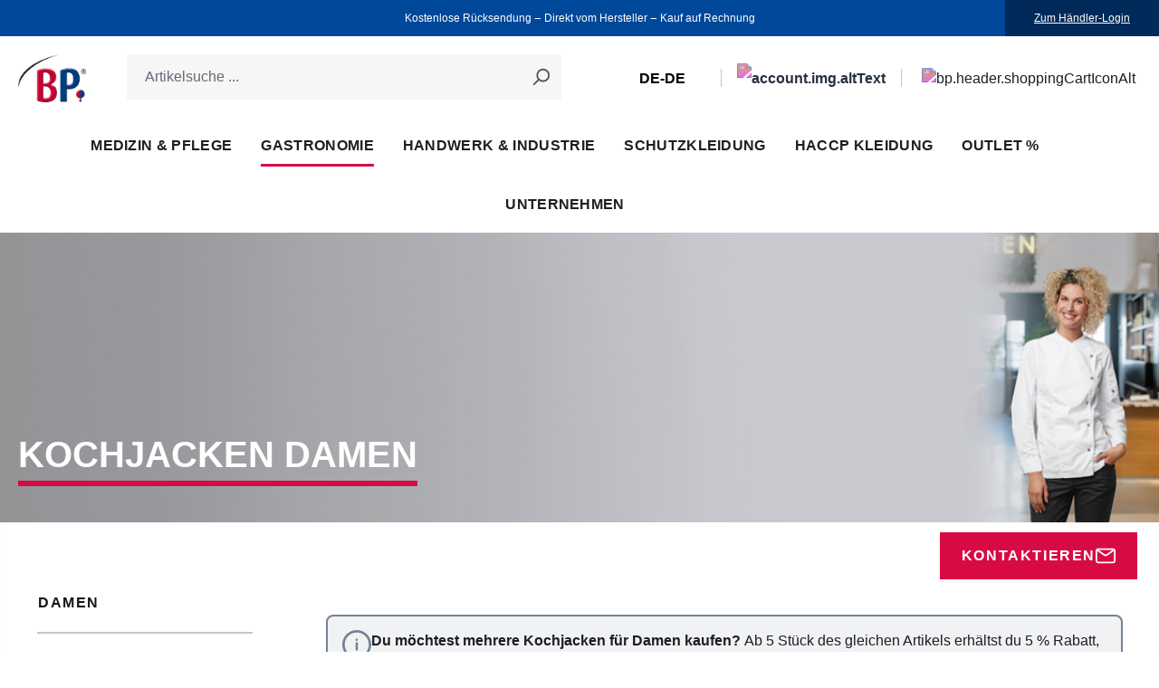

--- FILE ---
content_type: text/html; charset=UTF-8
request_url: https://www.bp-online.com/de-de/gastronomie/damen/kochjacken/
body_size: 35239
content:
<!DOCTYPE html>
<html lang="de-DE"
      itemscope="itemscope"
      itemtype="https://schema.org/WebPage">


    
                            
    <head>
                                                                                      <meta charset="utf-8">
            
                            <meta name="viewport"
                      content="width=device-width, initial-scale=1, shrink-to-fit=no">
            
                            <meta name="author"
                      content="">
                <meta name="robots"
                      content="index,follow">
                <meta name="revisit-after"
                      content="15 days">
                <meta name="keywords"
                      content="">
                <meta name="description"
                      content="BP® Kochjacken für Damen ▷ Strapazierfähig, bequem &amp; pflegeleicht ✓ Direkt vom Hersteller ✓ Kauf auf Rechnung ➨ Jetzt online bestellen!">
            
                                                <meta property="og:url"
                          content="https://www.bp-online.com/de-de/gastronomie/damen/kochjacken/">
                    <meta property="og:type"
                          content="website">
                    <meta property="og:site_name"
                          content="Bierbaum-Proenen">
                    <meta property="og:title"
                          content="Kochjacken Damen - hochwertige Gastronomiebekleidung | BP">
                    <meta property="og:description"
                          content="BP® Kochjacken für Damen ▷ Strapazierfähig, bequem &amp; pflegeleicht ✓ Direkt vom Hersteller ✓ Kauf auf Rechnung ➨ Jetzt online bestellen!">
                    <meta property="og:image"
                          content="https://www.bp-online.com/media/07/36/85/1614933454/bp_logo.png?ts=1614933454">

                    <meta name="twitter:card"
                          content="summary">
                    <meta name="twitter:site"
                          content="Bierbaum-Proenen">
                    <meta name="twitter:title"
                          content="Kochjacken Damen - hochwertige Gastronomiebekleidung | BP">
                    <meta name="twitter:description"
                          content="BP® Kochjacken für Damen ▷ Strapazierfähig, bequem &amp; pflegeleicht ✓ Direkt vom Hersteller ✓ Kauf auf Rechnung ➨ Jetzt online bestellen!">
                    <meta name="twitter:image"
                          content="https://www.bp-online.com/media/07/36/85/1614933454/bp_logo.png?ts=1614933454">
                            
                            <meta itemprop="copyrightHolder"
                      content="Bierbaum-Proenen">
                <meta itemprop="copyrightYear"
                      content="">
                <meta itemprop="isFamilyFriendly"
                      content="true">
                <meta itemprop="image"
                      content="https://www.bp-online.com/media/07/36/85/1614933454/bp_logo.png?ts=1614933454">
            
                                            <meta name="theme-color"
                      content="#fff">
                            
                                                                                            <link rel="alternate" hreflang="fr-LU" href="https://www.bp-online.com/fr-lu/gastronomie/femmes/vestes-cuisiniere/" />
                                                                                        <link rel="alternate" hreflang="de-LU" href="https://www.bp-online.com/de-lu/gastronomie/damen/kochjacken/" />
                                                                                        <link rel="alternate" hreflang="x-default" href="https://www.bp-online.com/de-de/gastronomie/damen/kochjacken/" />
                <link rel="alternate" hreflang="de-DE" href="https://www.bp-online.com/de-de/gastronomie/damen/kochjacken/" />
                                                                                        <link rel="alternate" hreflang="en-GB" href="https://www.bp-online.com/en-gb/gastronomy/women-s/chef-s-jackets/" />
                                                                                        <link rel="alternate" hreflang="de-AT" href="https://www.bp-online.com/de-at/gastronomie/damen/kochjacken/" />
                                                                                        <link rel="alternate" hreflang="nl-NL" href="https://www.bp-online.com/nl-nl/horeca/dames/koksbuizen/" />
                                                                                        <link rel="alternate" hreflang="fr-FR" href="https://www.bp-online.com/fr-fr/gastronomie/femmes/vestes-cuisiniere/" />
                                
    
                <style>
            .is-tanmar-infinite-scrolling.is-ctl-navigation .pagination-nav, 
            .is-tanmar-infinite-scrolling.is-ctl-search .pagination-nav{
                display: none;
            }
        </style>
    

          <script>
      if (window.DooFinderScriptLoaded != true) {
        window.DooFinderScriptLoaded = true;

        let styleLink = document.createElement("link");
        styleLink.href = "https://www.bp-online.com/bundles/doofinder/css/doofinder.css?1765354041";
        styleLink.rel = "stylesheet";
        document.head.appendChild(styleLink);

        let script = document.createElement("script");
        script.src = "https://eu1-config.doofinder.com/2.x/e2d63ca1-746b-4775-9556-a737dd3a542a.js";
        script.async = true;
        document.head.appendChild(script);

        let addToCartScript = document.createElement("script");
        addToCartScript.innerHTML = `
            class DoofinderAddToCartError extends Error {
    constructor(reason, status = "") {
      const message = "Error adding an item to the cart. Reason: " + reason + ". Status code: " + status;
      super(message);
      this.name = "DoofinderAddToCartError";
    }
  }

  document.addEventListener('doofinder.cart.add', async function(event) {
    const product = event.detail;
    const statusPromise = product.statusPromise;
    let isGroupLeader = product.grouping_id && product.grouping_id === product.item_id && product.group_leader;
    if(product.modifiable || isGroupLeader){
      //It's a configurable product, redirect to the product page to let the user configure the product
      statusPromise.reject(new DoofinderAddToCartError("It's a configurable product", 200));
      location.href = product.link;
      return;
    }

    const csrfTokenInput = document.querySelector('.product-info input[name="_csrf_token"]');

    let formData = new FormData();
    let productId = product.shopware_id;

    if (null !== csrfTokenInput && '' !== csrfTokenInput.value) {
      formData.append('_csrf_token', csrfTokenInput.value);
    }

    formData.append('redirectTo', 'frontend.cart.offcanvas');
    formData.append('lineItems[id][id]', productId);
    formData.append('lineItems[id][type]', 'product');
    formData.append('lineItems[id][referencedId]', productId);
    formData.append('lineItems[id][quantity]', 1);
    formData.append('lineItems[id][stackable]', 1);
    formData.append('lineItems[id][removable]', 1);

    let addItemUrl = '/checkout/line-item/add';

    instances = window.PluginManager.getPluginInstances("OffCanvasCart")
    if (instances.length > 0 && instances.some(i => typeof i.openOffCanvas === 'function')) {
      instances.forEach(i => typeof i.openOffCanvas === 'function' && i.openOffCanvas(addItemUrl, formData, () => {
        statusPromise.resolve("The item has been successfully added to the cart.");
      }))
    } else {
      let accessKey = 'SWSCQULWTHNHBHRRWEJUWNI3NQ';

      let headers = {
        'Accept': 'application/json',
        'Content-Type': 'application/json',
        'sw-access-key': accessKey,
      };
      let contextResult = await fetch("/store-api/context",
        {
          method: "GET",
          headers: headers
        }
      ).catch(error =>
        statusPromise.reject(new DoofinderAddToCartError("Couldn't fetch context", 200))
      );
      let context = await contextResult.json();
      let token = context.token;

      headers = {
        'sw-access-key': accessKey,
        'sw-context-token': token
      };
      let cartResult = await fetch(addItemUrl,
        {
          method: "POST",
          headers: headers,
          body: formData
        }
      ).catch(error =>
        statusPromise.reject(new DoofinderAddToCartError("Couldn't add line item to cart", 200))
      );
      let cart = await cartResult.json();
      statusPromise.resolve("The item has been successfully added to the cart.");
    }
  });


        `;
        document.head.appendChild(addToCartScript);

        let currency = 'EUR';
        (function(w, k) {w[k] = window[k] || function () { (window[k].q = window[k].q || []).push(arguments) }})(window, "doofinderApp");
        if (currency !== '') {
          doofinderApp("config", "currency", currency);
        }
      }
    </script>
  
                    <link rel="shortcut icon"
                  href="https://www.bp-online.com/media/07/36/85/1614933454/bp_logo.png?ts=1614933454">
        
                                <link rel="apple-touch-icon"
                  href="https://www.bp-online.com/media/07/36/85/1614933454/bp_logo.png?ts=1614933454">
                    
                                    <link rel="canonical" href="https://www.bp-online.com/de-de/gastronomie/damen/kochjacken/">
                    
                    <title itemprop="name">Kochjacken Damen - hochwertige Gastronomiebekleidung | BP</title>
        
                                                                              <link rel="stylesheet"
                      href="https://www.bp-online.com/theme/1d5909e8b777ffcb3dc5c83e4858ec9f/css/all.css?1765372541">
                                    

    
            <link rel="stylesheet" href="https://www.bp-online.com/bundles/moorlfoundation/storefront/css/animate.css?1765354041">
    
    
            <script type="application/javascript">window.moorlAnimationZIndex = "9000";</script>
    
            <style>
            :root {
                --moorl-advanced-search-width: 600px;
            }
        </style>
    

      
    
                                                                                                                                                                                                                                                                                                                                                  
                    
    <script>
        window.features = {"V6_5_0_0":true,"v6.5.0.0":true,"V6_6_0_0":true,"v6.6.0.0":true,"V6_7_0_0":false,"v6.7.0.0":false,"ADDRESS_SELECTION_REWORK":false,"address.selection.rework":false,"DISABLE_VUE_COMPAT":false,"disable.vue.compat":false,"ACCESSIBILITY_TWEAKS":true,"accessibility.tweaks":true,"ADMIN_VITE":false,"admin.vite":false,"TELEMETRY_METRICS":false,"telemetry.metrics":false,"PERFORMANCE_TWEAKS":false,"performance.tweaks":false,"CACHE_REWORK":false,"cache.rework":false,"SSO":false,"sso":false,"FEATURE_SWAGCMSEXTENSIONS_1":true,"feature.swagcmsextensions.1":true,"FEATURE_SWAGCMSEXTENSIONS_2":true,"feature.swagcmsextensions.2":true,"FEATURE_SWAGCMSEXTENSIONS_8":true,"feature.swagcmsextensions.8":true,"FEATURE_SWAGCMSEXTENSIONS_63":true,"feature.swagcmsextensions.63":true,"RULE_BUILDER":true,"rule.builder":true,"FLOW_BUILDER":true,"flow.builder":true,"ADVANCED_SEARCH":true,"advanced.search":true,"RETURNS_MANAGEMENT":true,"returns.management":true,"TEXT_GENERATOR":true,"text.generator":true,"CHECKOUT_SWEETENER":true,"checkout.sweetener":true,"IMAGE_CLASSIFICATION":true,"image.classification":true,"PROPERTY_EXTRACTOR":true,"property.extractor":true,"REVIEW_SUMMARY":true,"review.summary":true,"REVIEW_TRANSLATOR":true,"review.translator":true,"CONTENT_GENERATOR":true,"content.generator":true,"EXPORT_ASSISTANT":true,"export.assistant":true,"QUICK_ORDER":true,"quick.order":true,"EMPLOYEE_MANAGEMENT":true,"employee.management":true,"QUOTE_MANAGEMENT":true,"quote.management":true,"CAPTCHA":true,"captcha":true,"NATURAL_LANGUAGE_SEARCH":true,"natural.language.search":true,"IMAGE_UPLOAD_SEARCH":true,"image.upload.search":true,"ORDER_APPROVAL":true,"order.approval":true,"SPATIAL_CMS_ELEMENT":true,"spatial.cms.element":true,"SHOPPING_LISTS":true,"shopping.lists":true,"TEXT_TO_IMAGE_GENERATION":true,"text.to.image.generation":true,"SPATIAL_SCENE_EDITOR":false,"spatial.scene.editor":false};
    </script>
        
                    <!-- WbmTagManagerAnalytics Head Snippet Start -->
                                      
        

          <script>
      if (window.DooFinderScriptLoaded != true) {
        window.DooFinderScriptLoaded = true;

        let styleLink = document.createElement("link");
        styleLink.href = "https://www.bp-online.com/bundles/doofinder/css/doofinder.css?1765354041";
        styleLink.rel = "stylesheet";
        document.head.appendChild(styleLink);

        let script = document.createElement("script");
        script.src = "https://eu1-config.doofinder.com/2.x/e2d63ca1-746b-4775-9556-a737dd3a542a.js";
        script.async = true;
        document.head.appendChild(script);

        let addToCartScript = document.createElement("script");
        addToCartScript.innerHTML = `
            class DoofinderAddToCartError extends Error {
    constructor(reason, status = "") {
      const message = "Error adding an item to the cart. Reason: " + reason + ". Status code: " + status;
      super(message);
      this.name = "DoofinderAddToCartError";
    }
  }

  document.addEventListener('doofinder.cart.add', async function(event) {
    const product = event.detail;
    const statusPromise = product.statusPromise;
    let isGroupLeader = product.grouping_id && product.grouping_id === product.item_id && product.group_leader;
    if(product.modifiable || isGroupLeader){
      //It's a configurable product, redirect to the product page to let the user configure the product
      statusPromise.reject(new DoofinderAddToCartError("It's a configurable product", 200));
      location.href = product.link;
      return;
    }

    const csrfTokenInput = document.querySelector('.product-info input[name="_csrf_token"]');

    let formData = new FormData();
    let productId = product.shopware_id;

    if (null !== csrfTokenInput && '' !== csrfTokenInput.value) {
      formData.append('_csrf_token', csrfTokenInput.value);
    }

    formData.append('redirectTo', 'frontend.cart.offcanvas');
    formData.append('lineItems[id][id]', productId);
    formData.append('lineItems[id][type]', 'product');
    formData.append('lineItems[id][referencedId]', productId);
    formData.append('lineItems[id][quantity]', 1);
    formData.append('lineItems[id][stackable]', 1);
    formData.append('lineItems[id][removable]', 1);

    let addItemUrl = '/checkout/line-item/add';

    instances = window.PluginManager.getPluginInstances("OffCanvasCart")
    if (instances.length > 0 && instances.some(i => typeof i.openOffCanvas === 'function')) {
      instances.forEach(i => typeof i.openOffCanvas === 'function' && i.openOffCanvas(addItemUrl, formData, () => {
        statusPromise.resolve("The item has been successfully added to the cart.");
      }))
    } else {
      let accessKey = 'SWSCQULWTHNHBHRRWEJUWNI3NQ';

      let headers = {
        'Accept': 'application/json',
        'Content-Type': 'application/json',
        'sw-access-key': accessKey,
      };
      let contextResult = await fetch("/store-api/context",
        {
          method: "GET",
          headers: headers
        }
      ).catch(error =>
        statusPromise.reject(new DoofinderAddToCartError("Couldn't fetch context", 200))
      );
      let context = await contextResult.json();
      let token = context.token;

      headers = {
        'sw-access-key': accessKey,
        'sw-context-token': token
      };
      let cartResult = await fetch(addItemUrl,
        {
          method: "POST",
          headers: headers,
          body: formData
        }
      ).catch(error =>
        statusPromise.reject(new DoofinderAddToCartError("Couldn't add line item to cart", 200))
      );
      let cart = await cartResult.json();
      statusPromise.resolve("The item has been successfully added to the cart.");
    }
  });


        `;
        document.head.appendChild(addToCartScript);

        let currency = 'EUR';
        (function(w, k) {w[k] = window[k] || function () { (window[k].q = window[k].q || []).push(arguments) }})(window, "doofinderApp");
        if (currency !== '') {
          doofinderApp("config", "currency", currency);
        }
      }
    </script>
  

    <!-- Shopware Analytics -->
    <script>
        window.shopwareAnalytics = {
            trackingId: '',
            merchantConsent: true,
            debug: false,
            storefrontController: 'Navigation',
            storefrontAction: 'index',
            storefrontRoute: 'frontend.navigation.page',
            storefrontCmsPageType:  'product_list' ,
        };
    </script>
    <!-- End Shopware Analytics -->
        

            <script id="wbmTagMangerDefine" type="text/javascript">
            let gtmIsTrackingProductClicks = Boolean(1),
                gtmIsTrackingAddToWishlistClicks = Boolean(),
                gtmContainerId = 'GTM-KTWF5HS',
                hasSWConsentSupport = Boolean();
            window.wbmScriptIsSet = false;
            window.dataLayer = window.dataLayer || [];
            window.dataLayer.push({"event":"user","id":null});
        </script>

        <script id="wbmTagMangerDataLayer" type="text/javascript">
            window.dataLayer.push({ ecommerce: null });
            window.dataLayer.push({"google_tag_params":{"ecomm_prodid":["1535-435-0021000036","1596-684-0021000006","1594-485-21000004","1592-435-32000004","1544-400-32000004","1544-400-21000004","1542-400-32000004","1542-400-21000004","1517-401-21000004","1516-130-21000004","1500-130-21000009"],"ecomm_category":"Kochjacken ","ecomm_pagetype":"category"}});

            
                

            
            let onEventDataLayer = JSON.parse('[{"event":"view_item_list","ecommerce":{"item_list_name":"Category: Kochjacken ","items":[{"price":57.36,"index":0,"item_id":"1535-435-0021000036","item_brand":"Bierbaum-Proenen","item_list_id":"category_60d24174355944048f72cde7614b0b24","item_category":"Kochjacken ","item_name":"BP\u00ae Leichte Kochjacke f\u00fcr Damen","item_variant":"S;n","item_list_name":"Category: Kochjacken "},{"price":30.95,"index":1,"item_id":"1596-684-0021000006","item_brand":"Bierbaum-Proenen","item_list_id":"category_60d24174355944048f72cde7614b0b24","item_category":"Kochjacken ","item_name":"BP\u00ae STRETCH-Kochjacke f\u00fcr Damen","item_variant":"M","item_list_name":"Category: Kochjacken "},{"price":30.57,"index":2,"item_id":"1594-485-21000004","item_brand":"Bierbaum-Proenen","item_list_id":"category_60d24174355944048f72cde7614b0b24","item_category":"Kochjacken ","item_name":"BP\u00ae Komfort-Kochjacke f\u00fcr Damen","item_variant":"M","item_list_name":"Category: Kochjacken "},{"price":18.57,"index":3,"item_id":"1592-435-32000004","item_brand":"Bierbaum-Proenen","item_list_id":"category_60d24174355944048f72cde7614b0b24","item_category":"Kochjacken ","item_name":"BP\u00ae Kochjacke f\u00fcr Damen","item_variant":"M","item_list_name":"Category: Kochjacken "},{"price":53.82,"index":4,"item_id":"1544-400-32000004","item_brand":"Bierbaum-Proenen","item_list_id":"category_60d24174355944048f72cde7614b0b24","item_category":"Kochjacken ","item_name":"BP\u00ae Kochjacke f\u00fcr Damen","item_variant":"M","item_list_name":"Category: Kochjacken "},{"price":43.1,"index":5,"item_id":"1544-400-21000004","item_brand":"Bierbaum-Proenen","item_list_id":"category_60d24174355944048f72cde7614b0b24","item_category":"Kochjacken ","item_name":"BP\u00ae Kochjacke f\u00fcr Damen","item_variant":"M","item_list_name":"Category: Kochjacken "},{"price":53.82,"index":6,"item_id":"1542-400-32000004","item_brand":"Bierbaum-Proenen","item_list_id":"category_60d24174355944048f72cde7614b0b24","item_category":"Kochjacken ","item_name":"BP\u00ae Kochjacke f\u00fcr Damen","item_variant":38,"item_list_name":"Category: Kochjacken "},{"price":43.1,"index":7,"item_id":"1542-400-21000004","item_brand":"Bierbaum-Proenen","item_list_id":"category_60d24174355944048f72cde7614b0b24","item_category":"Kochjacken ","item_name":"BP\u00ae Kochjacke f\u00fcr Damen","item_variant":38,"item_list_name":"Category: Kochjacken "},{"price":30.89,"index":8,"item_id":"1517-401-21000004","item_brand":"Bierbaum-Proenen","item_list_id":"category_60d24174355944048f72cde7614b0b24","item_category":"Kochjacken ","item_name":"BP\u00ae Kochjacke","item_variant":"M","item_list_name":"Category: Kochjacken "},{"price":36.26,"index":9,"item_id":"1516-130-21000004","item_brand":"Bierbaum-Proenen","item_list_id":"category_60d24174355944048f72cde7614b0b24","item_category":"Kochjacken ","item_name":"BP\u00ae Kochjacke aus Baumwolle","item_variant":"M","item_list_name":"Category: Kochjacken "},{"price":30.15,"index":10,"item_id":"1500-130-21000009","item_brand":"Bierbaum-Proenen","item_list_id":"category_60d24174355944048f72cde7614b0b24","item_category":"Kochjacken ","item_name":"BP\u00ae Kochjacke aus Baumwolle","item_variant":50,"item_list_name":"Category: Kochjacken "}],"item_list_id":"category_60d24174355944048f72cde7614b0b24"}},{"event":"categora_page"}]');
                    </script>    
                        <script id="wbmTagManger" type="text/javascript" >
                function getCookie(name) {
                    var cookieMatch = document.cookie.match(name + '=(.*?)(;|$)');
                    return cookieMatch && decodeURI(cookieMatch[1]);
                }

                let gtmCookieSet = getCookie('wbm-tagmanager-enabled');
                
                let googleTag = function(w,d,s,l,i){w[l]=w[l]||[];w[l].push({'gtm.start':new Date().getTime(),event:'gtm.js'});var f=d.getElementsByTagName(s)[0],j=d.createElement(s),dl=l!='dataLayer'?'&l='+l:'';j.async=true;j.src='https://www.googletagmanager.com/gtm.js?id='+i+dl+'';f.parentNode.insertBefore(j,f);};
                

                if (hasSWConsentSupport && gtmCookieSet === null) {
                    window.wbmGoogleTagmanagerId = gtmContainerId;
                    window.wbmScriptIsSet = false;
                    window.googleTag = googleTag;
                } else {
                    window.wbmScriptIsSet = true;
                    googleTag(window, document, 'script', 'dataLayer', gtmContainerId);
                    googleTag = null;

                    window.dataLayer = window.dataLayer || [];
                    function gtag() { dataLayer.push(arguments); }

                    if (hasSWConsentSupport) {
                        (() => {
                            const analyticsStorageEnabled = document.cookie.split(';').some((item) => item.trim().includes('google-analytics-enabled=1'));
                            const adsEnabled = document.cookie.split(';').some((item) => item.trim().includes('google-ads-enabled=1'));

                            gtag('consent', 'update', {
                                'ad_storage': adsEnabled ? 'granted' : 'denied',
                                'ad_user_data': adsEnabled ? 'granted' : 'denied',
                                'ad_personalization': adsEnabled ? 'granted' : 'denied',
                                'analytics_storage': analyticsStorageEnabled ? 'granted' : 'denied'
                            });
                        })();
                    }
                }

                
            </script><!-- WbmTagManagerAnalytics Head Snippet End -->
            
                                
            

    
                
        
                                                <script>
                window.activeNavigationId = '60d24174355944048f72cde7614b0b24';
                window.router = {
                    'frontend.cart.offcanvas': '/de-de/checkout/offcanvas',
                    'frontend.cookie.offcanvas': '/de-de/cookie/offcanvas',
                    'frontend.checkout.finish.page': '/de-de/checkout/finish',
                    'frontend.checkout.info': '/de-de/widgets/checkout/info',
                    'frontend.menu.offcanvas': '/de-de/widgets/menu/offcanvas',
                    'frontend.cms.page': '/de-de/widgets/cms',
                    'frontend.cms.navigation.page': '/de-de/widgets/cms/navigation',
                    'frontend.account.addressbook': '/de-de/widgets/account/address-book',
                    'frontend.country.country-data': '/de-de/country/country-state-data',
                    'frontend.app-system.generate-token': '/de-de/app-system/Placeholder/generate-token',
                    };
                window.salesChannelId = 'dae5ccc544ff40e8b7f01a6afc7dc202';
            </script>
        
    <script>
        window.router['frontend.compare.offcanvas'] = '/de-de/compare/offcanvas';
        window.router['frontend.compare.content'] = '/de-de/compare/content';
    </script>


        
    <script>
        window.router['widgets.swag.cmsExtensions.quickview'] = '/de-de/swag/cms-extensions/quickview';
        window.router['widgets.swag.cmsExtensions.quickview.variant'] = '/de-de/swag/cms-extensions/quickview/variant';
    </script>


    
    

    <script>
        window.router['frontend.shopware_analytics.customer.data'] = '/de-de/storefront/script/shopware-analytics-customer'
    </script>

                                <script>
                
                window.breakpoints = {"xs":0,"sm":576,"md":768,"lg":992,"xl":1200,"xxl":1400};
            </script>
        
        
                        
                            <script>
                window.themeAssetsPublicPath = 'https://www.bp-online.com/theme/710bc10b2da4446c983691c5b11c6200/assets/';
            </script>
        
                        
    <script>
        window.validationMessages = {"required":"Die Eingabe darf nicht leer sein.","email":"Ung\u00fcltige E-Mail-Adresse. Die E-Mail ben\u00f6tigt das Format \"nutzer@beispiel.de\".","confirmation":"Ihre Eingaben sind nicht identisch.","minLength":"Die Eingabe ist zu kurz."};
    </script>
        
                                                        <script>
                        window.themeJsPublicPath = 'https://www.bp-online.com/theme/1d5909e8b777ffcb3dc5c83e4858ec9f/js/';
                    </script>
                                            <script type="text/javascript" src="https://www.bp-online.com/theme/1d5909e8b777ffcb3dc5c83e4858ec9f/js/storefront/storefront.js?1765372541" defer></script>
                                            <script type="text/javascript" src="https://www.bp-online.com/theme/1d5909e8b777ffcb3dc5c83e4858ec9f/js/frosh-product-compare/frosh-product-compare.js?1765372541" defer></script>
                                            <script type="text/javascript" src="https://www.bp-online.com/theme/1d5909e8b777ffcb3dc5c83e4858ec9f/js/moorl-foundation/moorl-foundation.js?1765372541" defer></script>
                                            <script type="text/javascript" src="https://www.bp-online.com/theme/1d5909e8b777ffcb3dc5c83e4858ec9f/js/unzer-payment6/unzer-payment6.js?1765372541" defer></script>
                                            <script type="text/javascript" src="https://www.bp-online.com/theme/1d5909e8b777ffcb3dc5c83e4858ec9f/js/swag-cms-extensions/swag-cms-extensions.js?1765372541" defer></script>
                                            <script type="text/javascript" src="https://www.bp-online.com/theme/1d5909e8b777ffcb3dc5c83e4858ec9f/js/swag-customized-products/swag-customized-products.js?1765372541" defer></script>
                                            <script type="text/javascript" src="https://www.bp-online.com/theme/1d5909e8b777ffcb3dc5c83e4858ec9f/js/solid-advanced-slider-elements/solid-advanced-slider-elements.js?1765372541" defer></script>
                                            <script type="text/javascript" src="https://www.bp-online.com/theme/1d5909e8b777ffcb3dc5c83e4858ec9f/js/biloba-article-variant-order-matrix/biloba-article-variant-order-matrix.js?1765372541" defer></script>
                                            <script type="text/javascript" src="https://www.bp-online.com/theme/1d5909e8b777ffcb3dc5c83e4858ec9f/js/tanmar-ng-infinite-scrolling/tanmar-ng-infinite-scrolling.js?1765372541" defer></script>
                                            <script type="text/javascript" src="https://www.bp-online.com/theme/1d5909e8b777ffcb3dc5c83e4858ec9f/js/billie-payment-s-w6/billie-payment-s-w6.js?1765372541" defer></script>
                                            <script type="text/javascript" src="https://www.bp-online.com/theme/1d5909e8b777ffcb3dc5c83e4858ec9f/js/subscription/subscription.js?1765372541" defer></script>
                                            <script type="text/javascript" src="https://www.bp-online.com/theme/1d5909e8b777ffcb3dc5c83e4858ec9f/js/checkout-sweetener/checkout-sweetener.js?1765372541" defer></script>
                                            <script type="text/javascript" src="https://www.bp-online.com/theme/1d5909e8b777ffcb3dc5c83e4858ec9f/js/text-translator/text-translator.js?1765372541" defer></script>
                                            <script type="text/javascript" src="https://www.bp-online.com/theme/1d5909e8b777ffcb3dc5c83e4858ec9f/js/employee-management/employee-management.js?1765372541" defer></script>
                                            <script type="text/javascript" src="https://www.bp-online.com/theme/1d5909e8b777ffcb3dc5c83e4858ec9f/js/quick-order/quick-order.js?1765372541" defer></script>
                                            <script type="text/javascript" src="https://www.bp-online.com/theme/1d5909e8b777ffcb3dc5c83e4858ec9f/js/advanced-search/advanced-search.js?1765372541" defer></script>
                                            <script type="text/javascript" src="https://www.bp-online.com/theme/1d5909e8b777ffcb3dc5c83e4858ec9f/js/captcha/captcha.js?1765372541" defer></script>
                                            <script type="text/javascript" src="https://www.bp-online.com/theme/1d5909e8b777ffcb3dc5c83e4858ec9f/js/quote-management/quote-management.js?1765372541" defer></script>
                                            <script type="text/javascript" src="https://www.bp-online.com/theme/1d5909e8b777ffcb3dc5c83e4858ec9f/js/a-i-search/a-i-search.js?1765372541" defer></script>
                                            <script type="text/javascript" src="https://www.bp-online.com/theme/1d5909e8b777ffcb3dc5c83e4858ec9f/js/spatial-cms-element/spatial-cms-element.js?1765372541" defer></script>
                                            <script type="text/javascript" src="https://www.bp-online.com/theme/1d5909e8b777ffcb3dc5c83e4858ec9f/js/order-approval/order-approval.js?1765372541" defer></script>
                                            <script type="text/javascript" src="https://www.bp-online.com/theme/1d5909e8b777ffcb3dc5c83e4858ec9f/js/shopping-list/shopping-list.js?1765372541" defer></script>
                                            <script type="text/javascript" src="https://www.bp-online.com/theme/1d5909e8b777ffcb3dc5c83e4858ec9f/js/moorl-forms/moorl-forms.js?1765372541" defer></script>
                                            <script type="text/javascript" src="https://www.bp-online.com/theme/1d5909e8b777ffcb3dc5c83e4858ec9f/js/wbm-tag-manager-analytics/wbm-tag-manager-analytics.js?1765372541" defer></script>
                                            <script type="text/javascript" src="https://www.bp-online.com/theme/1d5909e8b777ffcb3dc5c83e4858ec9f/js/arvenio-p-d-fcreator/arvenio-p-d-fcreator.js?1765372541" defer></script>
                                            <script type="text/javascript" src="https://www.bp-online.com/theme/1d5909e8b777ffcb3dc5c83e4858ec9f/js/swag-analytics/swag-analytics.js?1765372541" defer></script>
                                            <script type="text/javascript" src="https://www.bp-online.com/theme/1d5909e8b777ffcb3dc5c83e4858ec9f/js/zeobv-snowfall/zeobv-snowfall.js?1765372541" defer></script>
                                            <script type="text/javascript" src="https://www.bp-online.com/theme/1d5909e8b777ffcb3dc5c83e4858ec9f/js/bierbaum-proenen-theme/bierbaum-proenen-theme.js?1765372541" defer></script>
                                            <script type="text/javascript" src="https://www.bp-online.com/theme/1d5909e8b777ffcb3dc5c83e4858ec9f/js/bierbaum-proenen-main-theme/bierbaum-proenen-main-theme.js?1765372541" defer></script>
                                                            </head>

    <body class="is-ctl-navigation is-act-index is-tanmar-infinite-scrolling ">

            
                
    
    
            <div id="page-top" class="skip-to-content bg-primary-subtle text-primary-emphasis overflow-hidden" tabindex="-1">
            <div class="container skip-to-content-container d-flex justify-content-center visually-hidden-focusable">
                                                                                        <a href="#content-main" class="skip-to-content-link d-inline-flex text-decoration-underline m-1 p-2 fw-bold gap-2">
                                Zum Hauptinhalt springen
                            </a>
                                            
                                                                        <a href="#header-main-search-input" class="skip-to-content-link d-inline-flex text-decoration-underline m-1 p-2 fw-bold gap-2 d-none d-sm-block">
                                Zur Suche springen
                            </a>
                                            
                                                                        <a href="#main-navigation-menu" class="skip-to-content-link d-inline-flex text-decoration-underline m-1 p-2 fw-bold gap-2 d-none d-lg-block">
                                Zur Hauptnavigation springen
                            </a>
                                                                        </div>
        </div>
        
        
                                                            <script>
                    let consentId = "2b7ba95e0b4b";
                    let host = "delivery.consentmanager.net";
                    let cdn = "cdn.consentmanager.net";
                    if(!("gdprAppliesGlobally" in window)){window.gdprAppliesGlobally=true}if(!("cmp_id" in window)||window.cmp_id<1){window.cmp_id=0}if(!("cmp_cdid" in window)){window.cmp_cdid=consentId}if(!("cmp_params" in window)){window.cmp_params=""}if(!("cmp_host" in window)){window.cmp_host=host}if(!("cmp_cdn" in window)){window.cmp_cdn=cdn}if(!("cmp_proto" in window)){window.cmp_proto="https:"}if(!("cmp_codesrc" in window)){window.cmp_codesrc="1"}window.cmp_getsupportedLangs=function(){var b=["DE","EN","FR","IT","NO","DA","FI","ES","PT","RO","BG","ET","EL","GA","HR","LV","LT","MT","NL","PL","SV","SK","SL","CS","HU","RU","SR","ZH","TR","UK","AR","BS","JA","CY"];if("cmp_customlanguages" in window){for(var a=0;a<window.cmp_customlanguages.length;a++){b.push(window.cmp_customlanguages[a].l.toUpperCase())}}return b};window.cmp_getRTLLangs=function(){var a=["AR"];if("cmp_customlanguages" in window){for(var b=0;b<window.cmp_customlanguages.length;b++){if("r" in window.cmp_customlanguages[b]&&window.cmp_customlanguages[b].r){a.push(window.cmp_customlanguages[b].l)}}}return a};window.cmp_getlang=function(a){if(typeof(a)!="boolean"){a=true}if(a&&typeof(cmp_getlang.usedlang)=="string"&&cmp_getlang.usedlang!==""){return cmp_getlang.usedlang}return window.cmp_getlangs()[0]};window.cmp_extractlang=function(a){if(a.indexOf("cmplang=")!=-1){a=a.substr(a.indexOf("cmplang=")+8,2).toUpperCase();if(a.indexOf("&")!=-1){a=a.substr(0,a.indexOf("&"))}}else{a=""}return a};window.cmp_getlangs=function(){var g=window.cmp_getsupportedLangs();var c=[];var f=location.hash;var e=location.search;var j="cmp_params" in window?window.cmp_params:"";var a="languages" in navigator?navigator.languages:[];if(cmp_extractlang(f)!=""){c.push(cmp_extractlang(f))}else{if(cmp_extractlang(e)!=""){c.push(cmp_extractlang(e))}else{if(cmp_extractlang(j)!=""){c.push(cmp_extractlang(j))}else{if("cmp_setlang" in window&&window.cmp_setlang!=""){c.push(window.cmp_setlang.toUpperCase())}else{if("cmp_langdetect" in window&&window.cmp_langdetect==1){c.push(window.cmp_getPageLang())}else{if(a.length>0){for(var d=0;d<a.length;d++){c.push(a[d])}}if("language" in navigator){c.push(navigator.language)}if("userLanguage" in navigator){c.push(navigator.userLanguage)}}}}}}var h=[];for(var d=0;d<c.length;d++){var b=c[d].toUpperCase();if(b.length<2){continue}if(g.indexOf(b)!=-1){h.push(b)}else{if(b.indexOf("-")!=-1){b=b.substr(0,2)}if(g.indexOf(b)!=-1){h.push(b)}}}if(h.length==0&&typeof(cmp_getlang.defaultlang)=="string"&&cmp_getlang.defaultlang!==""){return[cmp_getlang.defaultlang.toUpperCase()]}else{return h.length>0?h:["EN"]}};window.cmp_getPageLangs=function(){var a=window.cmp_getXMLLang();if(a!=""){a=[a.toUpperCase()]}else{a=[]}a=a.concat(window.cmp_getLangsFromURL());return a.length>0?a:["EN"]};window.cmp_getPageLang=function(){var a=window.cmp_getPageLangs();return a.length>0?a[0]:""};window.cmp_getLangsFromURL=function(){var c=window.cmp_getsupportedLangs();var b=location;var m="toUpperCase";var g=b.hostname[m]()+".";var a=b.pathname[m]()+"/";var f=[];for(var e=0;e<c.length;e++){var j=a.substring(0,c[e].length+1);if(g.substring(0,c[e].length+1)==c[e]+"."){f.push(c[e][m]())}else{if(c[e].length==5){var k=c[e].substring(3,5)+"-"+c[e].substring(0,2);if(g.substring(0,k.length+1)==k+"."){f.push(c[e][m]())}}else{if(j==c[e]+"/"||j=="/"+c[e]){f.push(c[e][m]())}else{if(j==c[e].replace("-","/")+"/"||j=="/"+c[e].replace("-","/")){f.push(c[e][m]())}else{if(c[e].length==5){var k=c[e].substring(3,5)+"-"+c[e].substring(0,2);var h=a.substring(0,k.length+1);if(h==k+"/"||h==k.replace("-","/")+"/"){f.push(c[e][m]())}}}}}}}return f};window.cmp_getXMLLang=function(){var c=document.getElementsByTagName("html");if(c.length>0){var c=c[0]}else{c=document.documentElement}if(c&&c.getAttribute){var a=c.getAttribute("xml:lang");if(typeof(a)!="string"||a==""){a=c.getAttribute("lang")}if(typeof(a)=="string"&&a!=""){var b=window.cmp_getsupportedLangs();return b.indexOf(a.toUpperCase())!=-1||b.indexOf(a.substr(0,2).toUpperCase())!=-1?a:""}else{return""}}};(function(){var C=document;var D=C.getElementsByTagName;var o=window;var t="";var h="";var k="";var E=function(e){var i="cmp_"+e;e="cmp"+e+"=";var d="";var l=e.length;var I=location;var J=I.hash;var w=I.search;var u=J.indexOf(e);var H=w.indexOf(e);if(u!=-1){d=J.substring(u+l,9999)}else{if(H!=-1){d=w.substring(H+l,9999)}else{return i in o&&typeof(o[i])!=="function"?o[i]:""}}var G=d.indexOf("&");if(G!=-1){d=d.substring(0,G)}return d};var j=E("lang");if(j!=""){t=j;k=t}else{if("cmp_getlang" in o){t=o.cmp_getlang().toLowerCase();h=o.cmp_getlangs().slice(0,3).join("_");k=o.cmp_getPageLangs().slice(0,3).join("_");if("cmp_customlanguages" in o){var m=o.cmp_customlanguages;for(var y=0;y<m.length;y++){var a=m[y].l.toLowerCase();if(a==t){t="en"}}}}}var q=("cmp_proto" in o)?o.cmp_proto:"https:";if(q!="http:"&&q!="https:"){q="https:"}var n=("cmp_ref" in o)?o.cmp_ref:location.href;if(n.length>300){n=n.substring(0,300)}var A=function(d){var K=C.createElement("script");K.setAttribute("data-cmp-ab","1");K.type="text/javascript";K.async=true;K.src=d;var J=["body","div","span","script","head"];var w="currentScript";var H="parentElement";var l="appendChild";var I="body";if(C[w]&&C[w][H]){C[w][H][l](K)}else{if(C[I]){C[I][l](K)}else{for(var u=0;u<J.length;u++){var G=D(J[u]);if(G.length>0){G[0][l](K);break}}}}};var b=E("design");var c=E("regulationkey");var z=E("gppkey");var s=E("att");var f=o.encodeURIComponent;var g=false;try{g=C.cookie.length>0}catch(B){g=false}var x=E("darkmode");if(x=="0"){x=0}else{if(x=="1"){x=1}else{try{if("matchMedia" in window&&window.matchMedia){var F=window.matchMedia("(prefers-color-scheme: dark)");if("matches" in F&&F.matches){x=1}}}catch(B){x=0}}}var p=q+"//"+o.cmp_host+"/delivery/cmp.php?";p+=("cmp_id" in o&&o.cmp_id>0?"id="+o.cmp_id:"")+("cmp_cdid" in o?"&cdid="+o.cmp_cdid:"")+"&h="+f(n);p+=(b!=""?"&cmpdesign="+f(b):"")+(c!=""?"&cmpregulationkey="+f(c):"")+(z!=""?"&cmpgppkey="+f(z):"");p+=(s!=""?"&cmpatt="+f(s):"")+("cmp_params" in o?"&"+o.cmp_params:"")+(g?"&__cmpfcc=1":"");p+=(x>0?"&cmpdarkmode=1":"");A(p+"&l="+f(t)+"&ls="+f(h)+"&lp="+f(k)+"&o="+(new Date()).getTime());var r="js";var v=E("debugunminimized")!=""?"":".min";if(E("debugcoverage")=="1"){r="instrumented";v=""}if(E("debugtest")=="1"){r="jstests";v=""}A(q+"//"+o.cmp_cdn+"/delivery/"+r+"/cmp_final"+v+".js")})();window.cmp_rc=function(c,b){var l="";try{l=document.cookie}catch(h){l=""}var j="";var f=0;var g=false;while(l!=""&&f<100){f++;while(l.substr(0,1)==" "){l=l.substr(1,l.length)}var k=l.substring(0,l.indexOf("="));if(l.indexOf(";")!=-1){var m=l.substring(l.indexOf("=")+1,l.indexOf(";"))}else{var m=l.substr(l.indexOf("=")+1,l.length)}if(c==k){j=m;g=true}var d=l.indexOf(";")+1;if(d==0){d=l.length}l=l.substring(d,l.length)}if(!g&&typeof(b)=="string"){j=b}return(j)};window.cmp_stub=function(){var a=arguments;__cmp.a=__cmp.a||[];if(!a.length){return __cmp.a}else{if(a[0]==="ping"){if(a[1]===2){a[2]({gdprApplies:gdprAppliesGlobally,cmpLoaded:false,cmpStatus:"stub",displayStatus:"hidden",apiVersion:"2.2",cmpId:31},true)}else{a[2](false,true)}}else{if(a[0]==="getUSPData"){a[2]({version:1,uspString:window.cmp_rc("__cmpccpausps","1---")},true)}else{if(a[0]==="getTCData"){__cmp.a.push([].slice.apply(a))}else{if(a[0]==="addEventListener"||a[0]==="removeEventListener"){__cmp.a.push([].slice.apply(a))}else{if(a.length==4&&a[3]===false){a[2]({},false)}else{__cmp.a.push([].slice.apply(a))}}}}}}};window.cmp_dsastub=function(){var a=arguments;a[0]="dsa."+a[0];window.cmp_gppstub(a)};window.cmp_gppstub=function(){var c=arguments;__gpp.q=__gpp.q||[];if(!c.length){return __gpp.q}var h=c[0];var g=c.length>1?c[1]:null;var f=c.length>2?c[2]:null;var a=null;var j=false;if(h==="ping"){a=window.cmp_gpp_ping();j=true}else{if(h==="addEventListener"){__gpp.e=__gpp.e||[];if(!("lastId" in __gpp)){__gpp.lastId=0}__gpp.lastId++;var d=__gpp.lastId;__gpp.e.push({id:d,callback:g});a={eventName:"listenerRegistered",listenerId:d,data:true,pingData:window.cmp_gpp_ping()};j=true}else{if(h==="removeEventListener"){__gpp.e=__gpp.e||[];a=false;for(var e=0;e<__gpp.e.length;e++){if(__gpp.e[e].id==f){__gpp.e[e].splice(e,1);a=true;break}}j=true}else{__gpp.q.push([].slice.apply(c))}}}if(a!==null&&typeof(g)==="function"){g(a,j)}};window.cmp_gpp_ping=function(){return{gppVersion:"1.1",cmpStatus:"stub",cmpDisplayStatus:"hidden",signalStatus:"not ready",supportedAPIs:["2:tcfeuv2","5:tcfcav1","7:usnat","8:usca","9:usva","10:usco","11:usut","12:usct"],cmpId:31,sectionList:[],applicableSections:[0],gppString:"",parsedSections:{}}};window.cmp_addFrame=function(b){if(!window.frames[b]){if(document.body){var a=document.createElement("iframe");a.style.cssText="display:none";if("cmp_cdn" in window&&"cmp_ultrablocking" in window&&window.cmp_ultrablocking>0){a.src="//"+window.cmp_cdn+"/delivery/empty.html"}a.name=b;a.setAttribute("title","Intentionally hidden, please ignore");a.setAttribute("role","none");a.setAttribute("tabindex","-1");document.body.appendChild(a)}else{window.setTimeout(window.cmp_addFrame,10,b)}}};window.cmp_msghandler=function(d){var a=typeof d.data==="string";try{var c=a?JSON.parse(d.data):d.data}catch(f){var c=null}if(typeof(c)==="object"&&c!==null&&"__cmpCall" in c){var b=c.__cmpCall;window.__cmp(b.command,b.parameter,function(h,g){var e={__cmpReturn:{returnValue:h,success:g,callId:b.callId}};d.source.postMessage(a?JSON.stringify(e):e,"*")})}if(typeof(c)==="object"&&c!==null&&"__uspapiCall" in c){var b=c.__uspapiCall;window.__uspapi(b.command,b.version,function(h,g){var e={__uspapiReturn:{returnValue:h,success:g,callId:b.callId}};d.source.postMessage(a?JSON.stringify(e):e,"*")})}if(typeof(c)==="object"&&c!==null&&"__tcfapiCall" in c){var b=c.__tcfapiCall;window.__tcfapi(b.command,b.version,function(h,g){var e={__tcfapiReturn:{returnValue:h,success:g,callId:b.callId}};d.source.postMessage(a?JSON.stringify(e):e,"*")},b.parameter)}if(typeof(c)==="object"&&c!==null&&"__gppCall" in c){var b=c.__gppCall;window.__gpp(b.command,function(h,g){var e={__gppReturn:{returnValue:h,success:g,callId:b.callId}};d.source.postMessage(a?JSON.stringify(e):e,"*")},"parameter" in b?b.parameter:null,"version" in b?b.version:1)}if(typeof(c)==="object"&&c!==null&&"__dsaCall" in c){var b=c.__dsaCall;window.__dsa(b.command,function(h,g){var e={__dsaReturn:{returnValue:h,success:g,callId:b.callId}};d.source.postMessage(a?JSON.stringify(e):e,"*")},"parameter" in b?b.parameter:null,"version" in b?b.version:1)}};window.cmp_setStub=function(a){if(!(a in window)||(typeof(window[a])!=="function"&&typeof(window[a])!=="object"&&(typeof(window[a])==="undefined"||window[a]!==null))){window[a]=window.cmp_stub;window[a].msgHandler=window.cmp_msghandler;window.addEventListener("message",window.cmp_msghandler,false)}};window.cmp_setGppStub=function(a){if(!(a in window)||(typeof(window[a])!=="function"&&typeof(window[a])!=="object"&&(typeof(window[a])==="undefined"||window[a]!==null))){window[a]=window.cmp_gppstub;window[a].msgHandler=window.cmp_msghandler;window.addEventListener("message",window.cmp_msghandler,false)}};if(!("cmp_noiframepixel" in window)){window.cmp_addFrame("__cmpLocator")}if((!("cmp_disableusp" in window)||!window.cmp_disableusp)&&!("cmp_noiframepixel" in window)){window.cmp_addFrame("__uspapiLocator")}if((!("cmp_disabletcf" in window)||!window.cmp_disabletcf)&&!("cmp_noiframepixel" in window)){window.cmp_addFrame("__tcfapiLocator")}if((!("cmp_disablegpp" in window)||!window.cmp_disablegpp)&&!("cmp_noiframepixel" in window)){window.cmp_addFrame("__gppLocator")}if((!("cmp_disabledsa" in window)||!window.cmp_disabledsa)&&!("cmp_noiframepixel" in window)){window.cmp_addFrame("__dsaLocator")}window.cmp_setStub("__cmp");if(!("cmp_disabletcf" in window)||!window.cmp_disabletcf){window.cmp_setStub("__tcfapi")}if(!("cmp_disableusp" in window)||!window.cmp_disableusp){window.cmp_setStub("__uspapi")}if(!("cmp_disablegpp" in window)||!window.cmp_disablegpp){window.cmp_setGppStub("__gpp")}if(!("cmp_disabledsa" in window)||!window.cmp_disabledsa){window.cmp_setGppStub("__dsa")};
                </script>
                        
                                            <noscript>
                <iframe src="https://www.googletagmanager.com/ns.html?id=GTM-KTWF5HS"
                        height="0"
                        width="0"
                        style="display:none;visibility:hidden"
                        title="Google Tagmanager">

                </iframe>
            </noscript>
            
                <noscript class="noscript-main">
                
    <div role="alert"
         aria-live="polite"
                  class="alert alert-info d-flex align-items-center">
                                                                        
                                                        
                
                
            <span
              class="icon icon-info">
            <svg xmlns="http://www.w3.org/2000/svg" xmlns:xlink="http://www.w3.org/1999/xlink" width="24" height="24" viewBox="0 0 24 24"><defs><path d="M12 7c.5523 0 1 .4477 1 1s-.4477 1-1 1-1-.4477-1-1 .4477-1 1-1zm1 9c0 .5523-.4477 1-1 1s-1-.4477-1-1v-5c0-.5523.4477-1 1-1s1 .4477 1 1v5zm11-4c0 6.6274-5.3726 12-12 12S0 18.6274 0 12 5.3726 0 12 0s12 5.3726 12 12zM12 2C6.4772 2 2 6.4772 2 12s4.4772 10 10 10 10-4.4772 10-10S17.5228 2 12 2z" id="icons-default-info" /></defs><use xlink:href="#icons-default-info" fill="#758CA3" fill-rule="evenodd" /></svg>
        </span>
                                                        
                                    
                    <div class="alert-content-container">
                                                    
                                                        <div class="alert-content">                                                    Um unseren Shop in vollem Umfang nutzen zu können, empfehlen wir Ihnen Javascript in Ihrem Browser zu aktivieren.
                                                                </div>                
                                                                </div>
            </div>
            </noscript>
        

                                                
    
                <header class="header-main">
                                            <div class="container-fluid">
            <div class="header-main__container">
                            
                                    <div class="top-bar">
        <div class="d-flex justify-content-center align-items-center position-relative container">

            <div class="topnav-shipping">

                
                    Kostenlose Rücksendung  ‒  Direkt vom Hersteller  ‒  Kauf auf Rechnung

                            </div>

            <nav class="top-bar-nav">
                                
                
                                        
                
                    
                                
                                    <a class="top-bar-salesperson"
                       href="/b2b/de-de/account/login">
                        Zum Händler-Login
                    </a>
                            </nav>
        </div>
    </div>
        
                                <div class="header-inner container">
            
            <div class="row">
                <div class="col-12">
                    <div class="d-flex flex-row justify-content-between">
                                                <div class="d-flex align-items-center">

                            <div class="menu-mobile d-lg-none">
                                                                    <div class="menu-button">
                                                                                    <button class="btn nav-main-toggle-btn header-actions-btn"
                                                    type="button"
                                                    data-off-canvas-menu="true"
                                                    aria-label="Menü">
                                                                                                        
                
                
            <span
              class="icon icon-stack">
            <svg xmlns="http://www.w3.org/2000/svg" xmlns:xlink="http://www.w3.org/1999/xlink" width="24" height="24" viewBox="0 0 24 24"><defs><path d="M3 13c-.5523 0-1-.4477-1-1s.4477-1 1-1h18c.5523 0 1 .4477 1 1s-.4477 1-1 1H3zm0-7c-.5523 0-1-.4477-1-1s.4477-1 1-1h18c.5523 0 1 .4477 1 1s-.4477 1-1 1H3zm0 14c-.5523 0-1-.4477-1-1s.4477-1 1-1h18c.5523 0 1 .4477 1 1s-.4477 1-1 1H3z" id="icons-default-stack" /></defs><use xlink:href="#icons-default-stack" fill="#758CA3" fill-rule="evenodd" /></svg>
        </span>
                                                                                                </button>
                                                                            </div>

                                                            </div>

                                <div class="header-logo-main text-center">
                      <a class="header-logo-main-link"
               href="/de-de/"
               title="Zur Startseite gehen">
                                    <picture class="header-logo-picture d-block m-auto">
                                                                            
                                                                            
                                                                                    <img src="https://www.bp-online.com/media/07/36/85/1614933454/bp_logo.png?ts=1614933454"
                                     alt="Zur Startseite gehen"
                                     class="img-fluid header-logo-main-img">
                                                                        </picture>
                            </a>
        

          <script>
      if (window.DooFinderScriptLoaded != true) {
        window.DooFinderScriptLoaded = true;

        let styleLink = document.createElement("link");
        styleLink.href = "https://www.bp-online.com/bundles/doofinder/css/doofinder.css?1765354041";
        styleLink.rel = "stylesheet";
        document.head.appendChild(styleLink);

        let script = document.createElement("script");
        script.src = "https://eu1-config.doofinder.com/2.x/e2d63ca1-746b-4775-9556-a737dd3a542a.js";
        script.async = true;
        document.head.appendChild(script);

        let addToCartScript = document.createElement("script");
        addToCartScript.innerHTML = `
            class DoofinderAddToCartError extends Error {
    constructor(reason, status = "") {
      const message = "Error adding an item to the cart. Reason: " + reason + ". Status code: " + status;
      super(message);
      this.name = "DoofinderAddToCartError";
    }
  }

  document.addEventListener('doofinder.cart.add', async function(event) {
    const product = event.detail;
    const statusPromise = product.statusPromise;
    let isGroupLeader = product.grouping_id && product.grouping_id === product.item_id && product.group_leader;
    if(product.modifiable || isGroupLeader){
      //It's a configurable product, redirect to the product page to let the user configure the product
      statusPromise.reject(new DoofinderAddToCartError("It's a configurable product", 200));
      location.href = product.link;
      return;
    }

    const csrfTokenInput = document.querySelector('.product-info input[name="_csrf_token"]');

    let formData = new FormData();
    let productId = product.shopware_id;

    if (null !== csrfTokenInput && '' !== csrfTokenInput.value) {
      formData.append('_csrf_token', csrfTokenInput.value);
    }

    formData.append('redirectTo', 'frontend.cart.offcanvas');
    formData.append('lineItems[id][id]', productId);
    formData.append('lineItems[id][type]', 'product');
    formData.append('lineItems[id][referencedId]', productId);
    formData.append('lineItems[id][quantity]', 1);
    formData.append('lineItems[id][stackable]', 1);
    formData.append('lineItems[id][removable]', 1);

    let addItemUrl = '/checkout/line-item/add';

    instances = window.PluginManager.getPluginInstances("OffCanvasCart")
    if (instances.length > 0 && instances.some(i => typeof i.openOffCanvas === 'function')) {
      instances.forEach(i => typeof i.openOffCanvas === 'function' && i.openOffCanvas(addItemUrl, formData, () => {
        statusPromise.resolve("The item has been successfully added to the cart.");
      }))
    } else {
      let accessKey = 'SWSCQULWTHNHBHRRWEJUWNI3NQ';

      let headers = {
        'Accept': 'application/json',
        'Content-Type': 'application/json',
        'sw-access-key': accessKey,
      };
      let contextResult = await fetch("/store-api/context",
        {
          method: "GET",
          headers: headers
        }
      ).catch(error =>
        statusPromise.reject(new DoofinderAddToCartError("Couldn't fetch context", 200))
      );
      let context = await contextResult.json();
      let token = context.token;

      headers = {
        'sw-access-key': accessKey,
        'sw-context-token': token
      };
      let cartResult = await fetch(addItemUrl,
        {
          method: "POST",
          headers: headers,
          body: formData
        }
      ).catch(error =>
        statusPromise.reject(new DoofinderAddToCartError("Couldn't add line item to cart", 200))
      );
      let cart = await cartResult.json();
      statusPromise.resolve("The item has been successfully added to the cart.");
    }
  });


        `;
        document.head.appendChild(addToCartScript);

        let currency = 'EUR';
        (function(w, k) {w[k] = window[k] || function () { (window[k].q = window[k].q || []).push(arguments) }})(window, "doofinderApp");
        if (currency !== '') {
          doofinderApp("config", "currency", currency);
        }
      }
    </script>
      </div>

                        </div>

                                                <div class="header-search-col d-none d-md-block">
                            

    <div class="header-search">
        <form action="/de-de/search"
              method="get"
              data-search-widget="true"
              data-url="/de-de/suggest?search="
              class="header-search-form">
                            <div class="input-group">
                                            <input type="search"
                               id="header-main-search-input"
                               name="search"
                               class="form-control header-search-input "
                               autocomplete="off"
                               autocapitalize="off"
                               placeholder="Artikelsuche ..."
                               aria-label="Artikelsuche ..."
                               value=""
                        >
                    
                                            <button type="submit"
                                class="btn header-search-btn js-search-toggle-btn"
                                aria-label="Suchen">
                            <span class="header-search-icon">
                                    
                
                
            <span
              class="icon icon-search">
            <svg xmlns="http://www.w3.org/2000/svg" xmlns:xlink="http://www.w3.org/1999/xlink" width="24" height="24" viewBox="0 0 24 24"><defs><path d="M10.0944 16.3199 4.707 21.707c-.3905.3905-1.0237.3905-1.4142 0-.3905-.3905-.3905-1.0237 0-1.4142L8.68 14.9056C7.6271 13.551 7 11.8487 7 10c0-4.4183 3.5817-8 8-8s8 3.5817 8 8-3.5817 8-8 8c-1.8487 0-3.551-.627-4.9056-1.6801zM15 16c3.3137 0 6-2.6863 6-6s-2.6863-6-6-6-6 2.6863-6 6 2.6863 6 6 6z" id="icons-default-search" /></defs><use xlink:href="#icons-default-search" fill="#758CA3" fill-rule="evenodd" /></svg>
        </span>
                                </span>
                        </button>
                    
                                            <button class="btn header-close-btn js-search-close-btn d-none"
                                type="button"
                                aria-label="Die Dropdown-Suche schließen">
                            <span class="header-close-icon">
                                    
                
                
            <span
              class="icon icon-x">
            <svg xmlns="http://www.w3.org/2000/svg" xmlns:xlink="http://www.w3.org/1999/xlink" width="24" height="24" viewBox="0 0 24 24"><defs><path d="m10.5858 12-7.293-7.2929c-.3904-.3905-.3904-1.0237 0-1.4142.3906-.3905 1.0238-.3905 1.4143 0L12 10.5858l7.2929-7.293c.3905-.3904 1.0237-.3904 1.4142 0 .3905.3906.3905 1.0238 0 1.4143L13.4142 12l7.293 7.2929c.3904.3905.3904 1.0237 0 1.4142-.3906.3905-1.0238.3905-1.4143 0L12 13.4142l-7.2929 7.293c-.3905.3904-1.0237.3904-1.4142 0-.3905-.3906-.3905-1.0238 0-1.4143L10.5858 12z" id="icons-default-x" /></defs><use xlink:href="#icons-default-x" fill="#758CA3" fill-rule="evenodd" /></svg>
        </span>
                                </span>
                        </button>
                                    </div>
                    </form>
    </div>
                        </div>

                                                <div class="d-flex align-items-center">
                            
                                                                                                                                
                                
                                                                        
                
                                            
        <div class="languages-menu dropdown top-bar-language">
            <button
                    class="btn dropdown-toggle top-bar-nav-btn"
                    type="button"
                    id="languagesDropdown-top-bar"
                    data-bs-toggle="dropdown"
                    aria-haspopup="true"
                    aria-expanded="false"
            >
                <span class="top-bar-list-icon language-flag country-de language-de"></span>

                <span class="top-bar-nav-text">
                    DE-DE
                </span>
            </button>

                            <div class="top-bar-list dropdown-menu" aria-labelledby="languagesDropdown-top-bar">
                                                                                            
                                                                                                                    
                                                    <a class="dropdown-item" href="/de-at">
                                <span class="top-bar-list-icon language-flag country-at language-de"></span>
                                AT-DE
                            </a>
                                                                                                                    
                                                    <a class="dropdown-item" href="/en-gb">
                                <span class="top-bar-list-icon language-flag country-gb language-en"></span>
                                GB-EN
                            </a>
                                                                                                                    
                                                    <a class="dropdown-item" href="/nl-nl">
                                <span class="top-bar-list-icon language-flag country-nl language-nl"></span>
                                NL-NL
                            </a>
                                                                                                                    
                                                    <a class="dropdown-item" href="/fr-fr">
                                <span class="top-bar-list-icon language-flag country-fr language-fr"></span>
                                FR-FR
                            </a>
                                                                                                                    
                                                    <a class="dropdown-item" href="/de-lu">
                                <span class="top-bar-list-icon language-flag country-lu language-de"></span>
                                LU-DE
                            </a>
                                                                                                                    
                                                    <a class="dropdown-item" href="/fr-lu">
                                <span class="top-bar-list-icon language-flag country-lu language-fr"></span>
                                LU-FR
                            </a>
                                                            </div>
                    </div>

        <input name="redirectTo" type="hidden" value="frontend.navigation.page"/>

                    <input name="redirectParameters[_httpCache]" type="hidden" value="1">
                    <input name="redirectParameters[navigationId]" type="hidden" value="60d24174355944048f72cde7614b0b24">
                                                <div class="header-icon-divider"></div>
                                
                                
                                                                    <div class="header-account-menu">
                                            <div class="dropdown">
        
                                                

            <button class="btn account-menu-btn header-actions-btn"
                    type="button"
                    id="accountWidget"
                    data-account-menu="true"
                    data-bs-toggle="dropdown"
                    aria-haspopup="true"
                    aria-expanded="false"
                    aria-label="Ihr Konto"
                    title="Ihr Konto">
                <img class="header-cart-icon header-cart-icon-user" src="https://www.bp-online.com/bundles/bierbaumproenentheme/general/login.svg?1765354039" alt="account.img.altText" aria-hidden="true">
            </button>


        
                                <div class="dropdown-menu dropdown-menu-end account-menu-dropdown js-account-menu-dropdown"
                 aria-labelledby="accountWidget">
                

        
            <div class="offcanvas-header">
                            <button class="btn btn-secondary offcanvas-close js-offcanvas-close">
                                                
                
                
            <span
              class="icon icon-x icon-sm">
            <svg xmlns="http://www.w3.org/2000/svg" xmlns:xlink="http://www.w3.org/1999/xlink" width="24" height="24" viewBox="0 0 24 24"><defs><path d="m10.5858 12-7.293-7.2929c-.3904-.3905-.3904-1.0237 0-1.4142.3906-.3905 1.0238-.3905 1.4143 0L12 10.5858l7.2929-7.293c.3905-.3904 1.0237-.3904 1.4142 0 .3905.3906.3905 1.0238 0 1.4143L13.4142 12l7.293 7.2929c.3904.3905.3904 1.0237 0 1.4142-.3906.3905-1.0238.3905-1.4143 0L12 13.4142l-7.2929 7.293c-.3905.3904-1.0237.3904-1.4142 0-.3905-.3906-.3905-1.0238 0-1.4143L10.5858 12z" id="icons-default-x" /></defs><use xlink:href="#icons-default-x" fill="#758CA3" fill-rule="evenodd" /></svg>
        </span>
                        
                                            Menü schließen
                                    </button>
                    </div>
    
            <div class="offcanvas-body">
                <div class="account-menu">
                                                <div class="dropdown-header account-menu-header">
                    Ihr Konto
                </div>
                    
    
                                    <div class="account-menu-login">
                                            <a href="/de-de/account/login"
                           title="Anmelden"
                           class="btn btn-primary account-menu-login-button">
                            Anmelden
                        </a>
                    
                                            <div class="account-menu-register">
                            oder
                            <a href="/de-de/account/login"
                               title="Registrieren">
                                registrieren
                            </a>
                        </div>
                                    </div>
                    
                    <div class="account-menu-links">
                    <div class="header-account-menu">
        <div class="card account-menu-inner">
                
                                                <nav class="list-group list-group-flush account-aside-list-group">
                                                                                
                                                                    <a href="/de-de/account/profile"
                                   title="Persönliches Profil"
                                   class="list-group-item list-group-item-action cta text-uppercase cta text-uppercase account-aside-item"
                                   >
                                    Persönliches Profil
                                </a>
                            

                
                

                                                                <a href="/de-de/account/address"
                                   title="Adressen"
                                   class="list-group-item list-group-item-action cta text-uppercase cta text-uppercase account-aside-item"
                                   >
                                    Adressen
                                </a>
                            

                                                            
            <a href="/de-de/account/payment"
           title="Zahlungsarten"
           class="list-group-item list-group-item-action cta text-uppercase account-aside-item cta text-uppercase">
            Zahlungsarten
        </a>
    
                                                                <a href="/de-de/account/order"
                                   title="Bestellungen"
                                   class="list-group-item list-group-item-action cta text-uppercase cta text-uppercase account-aside-item"
                                   >
                                    Bestellungen
                                </a>
                            
                        

        

                

                

            

    
    
                    </nav>
                            
                        </div>
    </div>
            </div>
            </div>
        </div>
                </div>
        
            </div>
                                    </div>
                                    <div class="header-icon-divider"></div>
                                
                                                                    <div class="header-cart" data-off-canvas-cart="true">
                                        <button class="header-cart-btn header-actions-btn"
                                                data-cart-widget="true"
                                                title="Warenkorb"
                                                aria-label="Warenkorb">
                                                <span>
        <img id="header-shopping-cart" class="header-cart-icon-basket" src="https://www.bp-online.com/bundles/bierbaumproenentheme/general/basket.svg?1765354039" alt="bp.header.shoppingCartIconAlt">
    </span>
                                            </button>
                                    </div>

                                                                                    </div>
                    </div>
                </div>
            </div>
                        <div class="row d-md-none">
                <div class="col-12">
                    

    <div class="header-search">
        <form action="/de-de/search"
              method="get"
              data-search-widget="true"
              data-url="/de-de/suggest?search="
              class="header-search-form">
                            <div class="input-group">
                                            <input type="search"
                               id="header-main-search-input"
                               name="search"
                               class="form-control header-search-input "
                               autocomplete="off"
                               autocapitalize="off"
                               placeholder="Artikelsuche ..."
                               aria-label="Artikelsuche ..."
                               value=""
                        >
                    
                                            <button type="submit"
                                class="btn header-search-btn js-search-toggle-btn"
                                aria-label="Suchen">
                            <span class="header-search-icon">
                                    
                
                
            <span
              class="icon icon-search">
            <svg xmlns="http://www.w3.org/2000/svg" xmlns:xlink="http://www.w3.org/1999/xlink" width="24" height="24" viewBox="0 0 24 24"><defs><path d="M10.0944 16.3199 4.707 21.707c-.3905.3905-1.0237.3905-1.4142 0-.3905-.3905-.3905-1.0237 0-1.4142L8.68 14.9056C7.6271 13.551 7 11.8487 7 10c0-4.4183 3.5817-8 8-8s8 3.5817 8 8-3.5817 8-8 8c-1.8487 0-3.551-.627-4.9056-1.6801zM15 16c3.3137 0 6-2.6863 6-6s-2.6863-6-6-6-6 2.6863-6 6 2.6863 6 6 6z" id="icons-default-search" /></defs><use xlink:href="#icons-default-search" fill="#758CA3" fill-rule="evenodd" /></svg>
        </span>
                                </span>
                        </button>
                    
                                            <button class="btn header-close-btn js-search-close-btn d-none"
                                type="button"
                                aria-label="Die Dropdown-Suche schließen">
                            <span class="header-close-icon">
                                    
                
                
            <span
              class="icon icon-x">
            <svg xmlns="http://www.w3.org/2000/svg" xmlns:xlink="http://www.w3.org/1999/xlink" width="24" height="24" viewBox="0 0 24 24"><defs><path d="m10.5858 12-7.293-7.2929c-.3904-.3905-.3904-1.0237 0-1.4142.3906-.3905 1.0238-.3905 1.4143 0L12 10.5858l7.2929-7.293c.3905-.3904 1.0237-.3904 1.4142 0 .3905.3906.3905 1.0238 0 1.4143L13.4142 12l7.293 7.2929c.3904.3905.3904 1.0237 0 1.4142-.3906.3905-1.0238.3905-1.4143 0L12 13.4142l-7.2929 7.293c-.3905.3904-1.0237.3904-1.4142 0-.3905-.3906-.3905-1.0238 0-1.4143L10.5858 12z" id="icons-default-x" /></defs><use xlink:href="#icons-default-x" fill="#758CA3" fill-rule="evenodd" /></svg>
        </span>
                                </span>
                        </button>
                                    </div>
                    </form>
    </div>
                </div>
            </div>

        
                
                    </div>
            </div>
    </div>
                </header>
            
                                            <div class="nav-main">
                                                                                            
    <div class="main-navigation"
         id="mainNavigation"
         data-flyout-menu="true">
                    <div class="container">
                    <nav class="nav main-navigation-menu d-flex justify-content-center" @
                             <nav class="nav main-navigation-menu"
                        id="main-navigation-menu"
                        aria-label="Hauptnavigation"
                        itemscope="itemscope"
                        itemtype="https://schema.org/SiteNavigationElement">
                        
                                                                                    <a class="nav-link main-navigation-link nav-item-0d261e382bcc495cafb5ba3139e9eec5  home-link"
                                    href="/de-de/"
                                    itemprop="url"
                                    title="Home">
                                    <div class="main-navigation-link-text">
                                        <span itemprop="name">Home</span>
                                    </div>
                                </a>
                                                    
                                                    
                                                                                            
                                                                                                                                                    
                                        <a class="nav-link main-navigation-link nav-item-329dc340424d42c7b01db0341339c1a8 "
                                           href="https://www.bp-online.com/de-de/medizin-pflege/"
                                           itemprop="url"
                                           data-flyout-menu-trigger="329dc340424d42c7b01db0341339c1a8"                                                                                      title="Medizin &amp; Pflege">
                                            <div class="main-navigation-link-text">
                                                <span itemprop="name">Medizin &amp; Pflege</span>
                                            </div>
                                        </a>
                                                                                    <div class="navigation-flyouts position-absolute w-100 start-0">
                                                <div class="navigation-flyout"
                                                     data-flyout-menu-id="329dc340424d42c7b01db0341339c1a8">
                                                    <div class="container">
                                                                    
            <div class="row navigation-flyout-bar">
                            <div class="col">
                    <div class="navigation-flyout-category-link">
                                                                                    <a class="nav-link"
                                   href="https://www.bp-online.com/de-de/medizin-pflege/"
                                   itemprop="url"
                                   title="Medizin &amp; Pflege">
                                        Zur Kategorie Medizin &amp; Pflege
        
    
                
            <span
              class="icon icon-arrow-right icon-primary icon-unset-before">
            <svg xmlns="http://www.w3.org/2000/svg" xmlns:xlink="http://www.w3.org/1999/xlink" width="16" height="16" viewBox="0 0 16 16"><defs><path id="icons-solid-arrow-right" d="M6.7071 6.2929c-.3905-.3905-1.0237-.3905-1.4142 0-.3905.3905-.3905 1.0237 0 1.4142l3 3c.3905.3905 1.0237.3905 1.4142 0l3-3c.3905-.3905.3905-1.0237 0-1.4142-.3905-.3905-1.0237-.3905-1.4142 0L9 8.5858l-2.2929-2.293z" /></defs><use transform="rotate(-90 9 8.5)" xlink:href="#icons-solid-arrow-right" fill="#758CA3" fill-rule="evenodd" /></svg>
        </span>
                                    </a>
                                                                        </div>
                </div>
            
                            <div class="col-auto">
                    <div class="navigation-flyout-close js-close-flyout-menu">
                                                                                        
                
                
            <span
              class="icon icon-x">
            <svg xmlns="http://www.w3.org/2000/svg" xmlns:xlink="http://www.w3.org/1999/xlink" width="24" height="24" viewBox="0 0 24 24"><defs><path d="m10.5858 12-7.293-7.2929c-.3904-.3905-.3904-1.0237 0-1.4142.3906-.3905 1.0238-.3905 1.4143 0L12 10.5858l7.2929-7.293c.3905-.3904 1.0237-.3904 1.4142 0 .3905.3906.3905 1.0238 0 1.4143L13.4142 12l7.293 7.2929c.3904.3905.3904 1.0237 0 1.4142-.3906.3905-1.0238.3905-1.4143 0L12 13.4142l-7.2929 7.293c-.3905.3904-1.0237.3904-1.4142 0-.3905-.3906-.3905-1.0238 0-1.4143L10.5858 12z" id="icons-default-x" /></defs><use xlink:href="#icons-default-x" fill="#758CA3" fill-rule="evenodd" /></svg>
        </span>
                                                                            </div>
                </div>
                    </div>
    
            <div class="row navigation-flyout-content">
                            <div class="col">
                    <div class="navigation-flyout-categories">
                                                        
                    
    
    <div class="row navigation-flyout-categories is-level-0">
                                            
                            <div class="col-3 navigation-flyout-col">
                                                                        <a class="nav-item nav-link navigation-flyout-link is-level-0"
                               href="https://www.bp-online.com/de-de/medizin-pflege/damen/"
                               itemprop="url"
                                                              title="Damen">
                                <span itemprop="name">Damen</span>
                            </a>
                                            
                                                                            
        
    
    <div class="navigation-flyout-categories is-level-1">
                                            
                            <div class="navigation-flyout-col">
                                                                        <a class="nav-item nav-link navigation-flyout-link is-level-1"
                               href="https://www.bp-online.com/de-de/medizin-pflege/damen/hosen/"
                               itemprop="url"
                                                              title="Hosen">
                                <span itemprop="name">Hosen</span>
                            </a>
                                            
                                                                            
        
    
    <div class="navigation-flyout-categories is-level-2">
            </div>
                                                            </div>
                                                        
                            <div class="navigation-flyout-col">
                                                                        <a class="nav-item nav-link navigation-flyout-link is-level-1"
                               href="https://www.bp-online.com/de-de/medizin-pflege/damen/kasacks/"
                               itemprop="url"
                                                              title="Kasacks">
                                <span itemprop="name">Kasacks</span>
                            </a>
                                            
                                                                            
        
    
    <div class="navigation-flyout-categories is-level-2">
            </div>
                                                            </div>
                                                        
                            <div class="navigation-flyout-col">
                                                                        <a class="nav-item nav-link navigation-flyout-link is-level-1"
                               href="https://www.bp-online.com/de-de/medizin-pflege/damen/kittel-maentel/"
                               itemprop="url"
                                                              title="Kittel &amp; Mäntel">
                                <span itemprop="name">Kittel &amp; Mäntel</span>
                            </a>
                                            
                                                                            
        
    
    <div class="navigation-flyout-categories is-level-2">
            </div>
                                                            </div>
                                                        
                            <div class="navigation-flyout-col">
                                                                        <a class="nav-item nav-link navigation-flyout-link is-level-1"
                               href="https://www.bp-online.com/de-de/medizin-pflege/damen/blusen/"
                               itemprop="url"
                                                              title="Blusen  ">
                                <span itemprop="name">Blusen  </span>
                            </a>
                                            
                                                                            
        
    
    <div class="navigation-flyout-categories is-level-2">
            </div>
                                                            </div>
                                                        
                            <div class="navigation-flyout-col">
                                                                        <a class="nav-item nav-link navigation-flyout-link is-level-1"
                               href="https://www.bp-online.com/de-de/medizin-pflege/damen/poloshirts/"
                               itemprop="url"
                                                              title="Poloshirts">
                                <span itemprop="name">Poloshirts</span>
                            </a>
                                            
                                                                            
        
    
    <div class="navigation-flyout-categories is-level-2">
            </div>
                                                            </div>
                                                        
                            <div class="navigation-flyout-col">
                                                                        <a class="nav-item nav-link navigation-flyout-link is-level-1"
                               href="https://www.bp-online.com/de-de/medizin-pflege/damen/sweat-t-shirts/"
                               itemprop="url"
                                                              title="Sweat- &amp; T-Shirts">
                                <span itemprop="name">Sweat- &amp; T-Shirts</span>
                            </a>
                                            
                                                                            
        
    
    <div class="navigation-flyout-categories is-level-2">
            </div>
                                                            </div>
                                                        
                            <div class="navigation-flyout-col">
                                                                        <a class="nav-item nav-link navigation-flyout-link is-level-1"
                               href="https://www.bp-online.com/de-de/medizin-pflege/damen/jacken/"
                               itemprop="url"
                                                              title="Jacken">
                                <span itemprop="name">Jacken</span>
                            </a>
                                            
                                                                            
        
    
    <div class="navigation-flyout-categories is-level-2">
            </div>
                                                            </div>
                        </div>
                                                            </div>
                                                        
                            <div class="col-3 navigation-flyout-col">
                                                                        <a class="nav-item nav-link navigation-flyout-link is-level-0"
                               href="https://www.bp-online.com/de-de/medizin-pflege/herren/"
                               itemprop="url"
                                                              title="Herren">
                                <span itemprop="name">Herren</span>
                            </a>
                                            
                                                                            
        
    
    <div class="navigation-flyout-categories is-level-1">
                                            
                            <div class="navigation-flyout-col">
                                                                        <a class="nav-item nav-link navigation-flyout-link is-level-1"
                               href="https://www.bp-online.com/de-de/medizin-pflege/herren/hosen/"
                               itemprop="url"
                                                              title="Hosen">
                                <span itemprop="name">Hosen</span>
                            </a>
                                            
                                                                            
        
    
    <div class="navigation-flyout-categories is-level-2">
            </div>
                                                            </div>
                                                        
                            <div class="navigation-flyout-col">
                                                                        <a class="nav-item nav-link navigation-flyout-link is-level-1"
                               href="https://www.bp-online.com/de-de/medizin-pflege/herren/kasacks/"
                               itemprop="url"
                                                              title="Kasacks">
                                <span itemprop="name">Kasacks</span>
                            </a>
                                            
                                                                            
        
    
    <div class="navigation-flyout-categories is-level-2">
            </div>
                                                            </div>
                                                        
                            <div class="navigation-flyout-col">
                                                                        <a class="nav-item nav-link navigation-flyout-link is-level-1"
                               href="https://www.bp-online.com/de-de/medizin-pflege/herren/kittel-maentel/"
                               itemprop="url"
                                                              title="Kittel &amp; Mäntel">
                                <span itemprop="name">Kittel &amp; Mäntel</span>
                            </a>
                                            
                                                                            
        
    
    <div class="navigation-flyout-categories is-level-2">
            </div>
                                                            </div>
                                                        
                            <div class="navigation-flyout-col">
                                                                        <a class="nav-item nav-link navigation-flyout-link is-level-1"
                               href="https://www.bp-online.com/de-de/medizin-pflege/herren/hemden/"
                               itemprop="url"
                                                              title="Hemden">
                                <span itemprop="name">Hemden</span>
                            </a>
                                            
                                                                            
        
    
    <div class="navigation-flyout-categories is-level-2">
            </div>
                                                            </div>
                                                        
                            <div class="navigation-flyout-col">
                                                                        <a class="nav-item nav-link navigation-flyout-link is-level-1"
                               href="https://www.bp-online.com/de-de/medizin-pflege/herren/poloshirts/"
                               itemprop="url"
                                                              title="Poloshirts">
                                <span itemprop="name">Poloshirts</span>
                            </a>
                                            
                                                                            
        
    
    <div class="navigation-flyout-categories is-level-2">
            </div>
                                                            </div>
                                                        
                            <div class="navigation-flyout-col">
                                                                        <a class="nav-item nav-link navigation-flyout-link is-level-1"
                               href="https://www.bp-online.com/de-de/medizin-pflege/herren/sweat-t-shirts/"
                               itemprop="url"
                                                              title="Sweat- &amp; T-Shirts">
                                <span itemprop="name">Sweat- &amp; T-Shirts</span>
                            </a>
                                            
                                                                            
        
    
    <div class="navigation-flyout-categories is-level-2">
            </div>
                                                            </div>
                                                        
                            <div class="navigation-flyout-col">
                                                                        <a class="nav-item nav-link navigation-flyout-link is-level-1"
                               href="https://www.bp-online.com/de-de/medizin-pflege/herren/jacken/"
                               itemprop="url"
                                                              title="Jacken">
                                <span itemprop="name">Jacken</span>
                            </a>
                                            
                                                                            
        
    
    <div class="navigation-flyout-categories is-level-2">
            </div>
                                                            </div>
                        </div>
                                                            </div>
                                                        
                            <div class="col-3 navigation-flyout-col">
                                                                        <a class="nav-item nav-link navigation-flyout-link is-level-0"
                               href="https://www.bp-online.com/de-de/medizin-pflege/berufswelt/"
                               itemprop="url"
                                                              title="Berufswelt">
                                <span itemprop="name">Berufswelt</span>
                            </a>
                                            
                                                                            
        
    
    <div class="navigation-flyout-categories is-level-1">
                                            
                            <div class="navigation-flyout-col">
                                                                        <a class="nav-item nav-link navigation-flyout-link is-level-1"
                               href="https://www.bp-online.com/de-de/medizin-pflege/berufswelt/altenpflege/"
                               itemprop="url"
                                                              title="Altenpflege">
                                <span itemprop="name">Altenpflege</span>
                            </a>
                                            
                                                                            
        
    
    <div class="navigation-flyout-categories is-level-2">
            </div>
                                                            </div>
                                                        
                            <div class="navigation-flyout-col">
                                                                        <a class="nav-item nav-link navigation-flyout-link is-level-1"
                               href="https://www.bp-online.com/de-de/medizin-pflege/berufswelt/arztpraxen/"
                               itemprop="url"
                                                              title="Arztpraxen">
                                <span itemprop="name">Arztpraxen</span>
                            </a>
                                            
                                                                            
        
    
    <div class="navigation-flyout-categories is-level-2">
            </div>
                                                            </div>
                                                        
                            <div class="navigation-flyout-col">
                                                                        <a class="nav-item nav-link navigation-flyout-link is-level-1"
                               href="https://www.bp-online.com/de-de/medizin-pflege/berufswelt/zahnarztpraxen/"
                               itemprop="url"
                                                              title="Zahnarztpraxen">
                                <span itemprop="name">Zahnarztpraxen</span>
                            </a>
                                            
                                                                            
        
    
    <div class="navigation-flyout-categories is-level-2">
            </div>
                                                            </div>
                                                        
                            <div class="navigation-flyout-col">
                                                                        <a class="nav-item nav-link navigation-flyout-link is-level-1"
                               href="https://www.bp-online.com/de-de/medizin-pflege/berufswelt/apotheken/"
                               itemprop="url"
                                                              title="Apotheken">
                                <span itemprop="name">Apotheken</span>
                            </a>
                                            
                                                                            
        
    
    <div class="navigation-flyout-categories is-level-2">
            </div>
                                                            </div>
                                                        
                            <div class="navigation-flyout-col">
                                                                        <a class="nav-item nav-link navigation-flyout-link is-level-1"
                               href="https://www.bp-online.com/de-de/medizin-pflege/berufswelt/labore/"
                               itemprop="url"
                                                              title="Labore">
                                <span itemprop="name">Labore</span>
                            </a>
                                            
                                                                            
        
    
    <div class="navigation-flyout-categories is-level-2">
            </div>
                                                            </div>
                                                        
                            <div class="navigation-flyout-col">
                                                                        <a class="nav-item nav-link navigation-flyout-link is-level-1"
                               href="https://www.bp-online.com/de-de/medizin-pflege/berufswelt/kliniken-krankenpflege/"
                               itemprop="url"
                                                              title="Kliniken &amp; Krankenpflege">
                                <span itemprop="name">Kliniken &amp; Krankenpflege</span>
                            </a>
                                            
                                                                            
        
    
    <div class="navigation-flyout-categories is-level-2">
            </div>
                                                            </div>
                                                        
                            <div class="navigation-flyout-col">
                                                                        <a class="nav-item nav-link navigation-flyout-link is-level-1"
                               href="https://www.bp-online.com/de-de/medizin-pflege/berufswelt/physiopraxen/"
                               itemprop="url"
                                                              title="Physiopraxen">
                                <span itemprop="name">Physiopraxen</span>
                            </a>
                                            
                                                                            
        
    
    <div class="navigation-flyout-categories is-level-2">
            </div>
                                                            </div>
                                                        
                            <div class="navigation-flyout-col">
                                                                        <a class="nav-item nav-link navigation-flyout-link is-level-1"
                               href="https://www.bp-online.com/de-de/medizin-pflege/berufswelt/beauty-spa/"
                               itemprop="url"
                                                              title="Beauty &amp; Spa">
                                <span itemprop="name">Beauty &amp; Spa</span>
                            </a>
                                            
                                                                            
        
    
    <div class="navigation-flyout-categories is-level-2">
            </div>
                                                            </div>
                        </div>
                                                            </div>
                                                        
                            <div class="col-3 navigation-flyout-col">
                                                                        <a class="nav-item nav-link navigation-flyout-link is-level-0"
                               href="https://www.bp-online.com/de-de/medizin-pflege/outfits/"
                               itemprop="url"
                                                              title="Outfits">
                                <span itemprop="name">Outfits</span>
                            </a>
                                            
                                                                            
        
    
    <div class="navigation-flyout-categories is-level-1">
                                            
                            <div class="navigation-flyout-col">
                                                                        <a class="nav-item nav-link navigation-flyout-link is-level-1"
                               href="https://www.bp-online.com/de-de/medizin-pflege/outfits/tencel/"
                               itemprop="url"
                                                              title="TENCEL™">
                                <span itemprop="name">TENCEL™</span>
                            </a>
                                            
                                                                            
        
    
    <div class="navigation-flyout-categories is-level-2">
            </div>
                                                            </div>
                        </div>
                                                            </div>
                        </div>
                                            </div>
                </div>
            
                                                </div>
                                                        </div>
                                                </div>
                                            </div>
                                                                                                                                                                                                        
                                                                                                                                                                                                                                        
                                        <a class="nav-link main-navigation-link nav-item-51bcde2931014a1a8e6bc8ed6e872040 active"
                                           href="https://www.bp-online.com/de-de/gastronomie/"
                                           itemprop="url"
                                           data-flyout-menu-trigger="51bcde2931014a1a8e6bc8ed6e872040"                                                                                      title="Gastronomie">
                                            <div class="main-navigation-link-text">
                                                <span itemprop="name">Gastronomie</span>
                                            </div>
                                        </a>
                                                                                    <div class="navigation-flyouts position-absolute w-100 start-0">
                                                <div class="navigation-flyout"
                                                     data-flyout-menu-id="51bcde2931014a1a8e6bc8ed6e872040">
                                                    <div class="container">
                                                                    
            <div class="row navigation-flyout-bar">
                            <div class="col">
                    <div class="navigation-flyout-category-link">
                                                                                    <a class="nav-link"
                                   href="https://www.bp-online.com/de-de/gastronomie/"
                                   itemprop="url"
                                   title="Gastronomie">
                                        Zur Kategorie Gastronomie
        
    
                
            <span
              class="icon icon-arrow-right icon-primary icon-unset-before">
            <svg xmlns="http://www.w3.org/2000/svg" xmlns:xlink="http://www.w3.org/1999/xlink" width="16" height="16" viewBox="0 0 16 16"><defs><path id="icons-solid-arrow-right" d="M6.7071 6.2929c-.3905-.3905-1.0237-.3905-1.4142 0-.3905.3905-.3905 1.0237 0 1.4142l3 3c.3905.3905 1.0237.3905 1.4142 0l3-3c.3905-.3905.3905-1.0237 0-1.4142-.3905-.3905-1.0237-.3905-1.4142 0L9 8.5858l-2.2929-2.293z" /></defs><use transform="rotate(-90 9 8.5)" xlink:href="#icons-solid-arrow-right" fill="#758CA3" fill-rule="evenodd" /></svg>
        </span>
                                    </a>
                                                                        </div>
                </div>
            
                            <div class="col-auto">
                    <div class="navigation-flyout-close js-close-flyout-menu">
                                                                                        
                
                
            <span
              class="icon icon-x">
            <svg xmlns="http://www.w3.org/2000/svg" xmlns:xlink="http://www.w3.org/1999/xlink" width="24" height="24" viewBox="0 0 24 24"><defs><path d="m10.5858 12-7.293-7.2929c-.3904-.3905-.3904-1.0237 0-1.4142.3906-.3905 1.0238-.3905 1.4143 0L12 10.5858l7.2929-7.293c.3905-.3904 1.0237-.3904 1.4142 0 .3905.3906.3905 1.0238 0 1.4143L13.4142 12l7.293 7.2929c.3904.3905.3904 1.0237 0 1.4142-.3906.3905-1.0238.3905-1.4143 0L12 13.4142l-7.2929 7.293c-.3905.3904-1.0237.3904-1.4142 0-.3905-.3906-.3905-1.0238 0-1.4143L10.5858 12z" id="icons-default-x" /></defs><use xlink:href="#icons-default-x" fill="#758CA3" fill-rule="evenodd" /></svg>
        </span>
                                                                            </div>
                </div>
                    </div>
    
            <div class="row navigation-flyout-content">
                            <div class="col">
                    <div class="navigation-flyout-categories">
                                                        
                    
    
    <div class="row navigation-flyout-categories is-level-0">
                                            
                            <div class="col-3 navigation-flyout-col">
                                                                        <a class="nav-item nav-link navigation-flyout-link is-level-0 active"
                               href="https://www.bp-online.com/de-de/gastronomie/damen/"
                               itemprop="url"
                                                              title="Damen">
                                <span itemprop="name">Damen</span>
                            </a>
                                            
                                                                            
        
    
    <div class="navigation-flyout-categories is-level-1">
                                            
                            <div class="navigation-flyout-col">
                                                                        <a class="nav-item nav-link navigation-flyout-link is-level-1 active"
                               href="https://www.bp-online.com/de-de/gastronomie/damen/kochjacken/"
                               itemprop="url"
                                                              title="Kochjacken ">
                                <span itemprop="name">Kochjacken </span>
                            </a>
                                            
                                                                            
        
    
    <div class="navigation-flyout-categories is-level-2">
                                            
                            <div class="navigation-flyout-col">
                                                                        <a class="nav-item nav-link navigation-flyout-link is-level-2"
                               href="https://www.bp-online.com/de-de/gastronomie/damen/kochjacken/fuer-kugelknoepfe/"
                               itemprop="url"
                                                              title="für Kugelknöpfe">
                                <span itemprop="name">für Kugelknöpfe</span>
                            </a>
                                            
                                                                            
        
    
    <div class="navigation-flyout-categories is-level-3">
            </div>
                                                            </div>
                                                        
                            <div class="navigation-flyout-col">
                                                                        <a class="nav-item nav-link navigation-flyout-link is-level-2"
                               href="https://www.bp-online.com/de-de/gastronomie/damen/kochjacken/mit-druckknoepfen/"
                               itemprop="url"
                                                              title="mit Druckknöpfen ">
                                <span itemprop="name">mit Druckknöpfen </span>
                            </a>
                                            
                                                                            
        
    
    <div class="navigation-flyout-categories is-level-3">
            </div>
                                                            </div>
                        </div>
                                                            </div>
                                                        
                            <div class="navigation-flyout-col">
                                                                        <a class="nav-item nav-link navigation-flyout-link is-level-1"
                               href="https://www.bp-online.com/de-de/gastronomie/damen/kochhosen/"
                               itemprop="url"
                                                              title="Kochhosen ">
                                <span itemprop="name">Kochhosen </span>
                            </a>
                                            
                                                                            
        
    
    <div class="navigation-flyout-categories is-level-2">
            </div>
                                                            </div>
                                                        
                            <div class="navigation-flyout-col">
                                                                        <a class="nav-item nav-link navigation-flyout-link is-level-1"
                               href="https://www.bp-online.com/de-de/gastronomie/damen/baeckerhosen/"
                               itemprop="url"
                                                              title="Bäckerhosen ">
                                <span itemprop="name">Bäckerhosen </span>
                            </a>
                                            
                                                                            
        
    
    <div class="navigation-flyout-categories is-level-2">
            </div>
                                                            </div>
                                                        
                            <div class="navigation-flyout-col">
                                                                        <a class="nav-item nav-link navigation-flyout-link is-level-1"
                               href="https://www.bp-online.com/de-de/gastronomie/damen/servicehosen/"
                               itemprop="url"
                                                              title="Servicehosen ">
                                <span itemprop="name">Servicehosen </span>
                            </a>
                                            
                                                                            
        
    
    <div class="navigation-flyout-categories is-level-2">
            </div>
                                                            </div>
                                                        
                            <div class="navigation-flyout-col">
                                                                        <a class="nav-item nav-link navigation-flyout-link is-level-1"
                               href="https://www.bp-online.com/de-de/gastronomie/damen/blusen-hemden/"
                               itemprop="url"
                                                              title="Blusen &amp; Hemden ">
                                <span itemprop="name">Blusen &amp; Hemden </span>
                            </a>
                                            
                                                                            
        
    
    <div class="navigation-flyout-categories is-level-2">
            </div>
                                                            </div>
                                                        
                            <div class="navigation-flyout-col">
                                                                        <a class="nav-item nav-link navigation-flyout-link is-level-1"
                               href="https://www.bp-online.com/de-de/gastronomie/damen/poloshirts/"
                               itemprop="url"
                                                              title="Poloshirts ">
                                <span itemprop="name">Poloshirts </span>
                            </a>
                                            
                                                                            
        
    
    <div class="navigation-flyout-categories is-level-2">
            </div>
                                                            </div>
                                                        
                            <div class="navigation-flyout-col">
                                                                        <a class="nav-item nav-link navigation-flyout-link is-level-1"
                               href="https://www.bp-online.com/de-de/gastronomie/damen/sweat-t-shirts/"
                               itemprop="url"
                                                              title="Sweat- &amp; T-Shirts">
                                <span itemprop="name">Sweat- &amp; T-Shirts</span>
                            </a>
                                            
                                                                            
        
    
    <div class="navigation-flyout-categories is-level-2">
            </div>
                                                            </div>
                                                        
                            <div class="navigation-flyout-col">
                                                                        <a class="nav-item nav-link navigation-flyout-link is-level-1"
                               href="https://www.bp-online.com/de-de/gastronomie/damen/schuerzen-und-vorbinder/"
                               itemprop="url"
                                                              title="Schürzen und Vorbinder ">
                                <span itemprop="name">Schürzen und Vorbinder </span>
                            </a>
                                            
                                                                            
        
    
    <div class="navigation-flyout-categories is-level-2">
            </div>
                                                            </div>
                                                        
                            <div class="navigation-flyout-col">
                                                                        <a class="nav-item nav-link navigation-flyout-link is-level-1"
                               href="https://www.bp-online.com/de-de/gastronomie/damen/kopfbedeckungen/"
                               itemprop="url"
                                                              title="Kopfbedeckungen ">
                                <span itemprop="name">Kopfbedeckungen </span>
                            </a>
                                            
                                                                            
        
    
    <div class="navigation-flyout-categories is-level-2">
            </div>
                                                            </div>
                                                        
                            <div class="navigation-flyout-col">
                                                                        <a class="nav-item nav-link navigation-flyout-link is-level-1"
                               href="https://www.bp-online.com/de-de/gastronomie/damen/kugelknoepfe/"
                               itemprop="url"
                                                              title="Kugelknöpfe ">
                                <span itemprop="name">Kugelknöpfe </span>
                            </a>
                                            
                                                                            
        
    
    <div class="navigation-flyout-categories is-level-2">
            </div>
                                                            </div>
                        </div>
                                                            </div>
                                                        
                            <div class="col-3 navigation-flyout-col">
                                                                        <a class="nav-item nav-link navigation-flyout-link is-level-0"
                               href="https://www.bp-online.com/de-de/gastronomie/herren/"
                               itemprop="url"
                                                              title="Herren">
                                <span itemprop="name">Herren</span>
                            </a>
                                            
                                                                            
        
    
    <div class="navigation-flyout-categories is-level-1">
                                            
                            <div class="navigation-flyout-col">
                                                                        <a class="nav-item nav-link navigation-flyout-link is-level-1"
                               href="https://www.bp-online.com/de-de/gastronomie/herren/kochjacken/"
                               itemprop="url"
                                                              title="Kochjacken ">
                                <span itemprop="name">Kochjacken </span>
                            </a>
                                            
                                                                            
        
    
    <div class="navigation-flyout-categories is-level-2">
            </div>
                                                            </div>
                                                        
                            <div class="navigation-flyout-col">
                                                                        <a class="nav-item nav-link navigation-flyout-link is-level-1"
                               href="https://www.bp-online.com/de-de/gastronomie/herren/kochhosen/"
                               itemprop="url"
                                                              title="Kochhosen ">
                                <span itemprop="name">Kochhosen </span>
                            </a>
                                            
                                                                            
        
    
    <div class="navigation-flyout-categories is-level-2">
            </div>
                                                            </div>
                                                        
                            <div class="navigation-flyout-col">
                                                                        <a class="nav-item nav-link navigation-flyout-link is-level-1"
                               href="https://www.bp-online.com/de-de/gastronomie/herren/baeckerhosen/"
                               itemprop="url"
                                                              title="Bäckerhosen">
                                <span itemprop="name">Bäckerhosen</span>
                            </a>
                                            
                                                                            
        
    
    <div class="navigation-flyout-categories is-level-2">
            </div>
                                                            </div>
                                                        
                            <div class="navigation-flyout-col">
                                                                        <a class="nav-item nav-link navigation-flyout-link is-level-1"
                               href="https://www.bp-online.com/de-de/gastronomie/herren/servicehosen/"
                               itemprop="url"
                                                              title="Servicehosen ">
                                <span itemprop="name">Servicehosen </span>
                            </a>
                                            
                                                                            
        
    
    <div class="navigation-flyout-categories is-level-2">
            </div>
                                                            </div>
                                                        
                            <div class="navigation-flyout-col">
                                                                        <a class="nav-item nav-link navigation-flyout-link is-level-1"
                               href="https://www.bp-online.com/de-de/gastronomie/herren/hemden/"
                               itemprop="url"
                                                              title="Hemden">
                                <span itemprop="name">Hemden</span>
                            </a>
                                            
                                                                            
        
    
    <div class="navigation-flyout-categories is-level-2">
            </div>
                                                            </div>
                                                        
                            <div class="navigation-flyout-col">
                                                                        <a class="nav-item nav-link navigation-flyout-link is-level-1"
                               href="https://www.bp-online.com/de-de/gastronomie/herren/poloshirts/"
                               itemprop="url"
                                                              title="Poloshirts ">
                                <span itemprop="name">Poloshirts </span>
                            </a>
                                            
                                                                            
        
    
    <div class="navigation-flyout-categories is-level-2">
            </div>
                                                            </div>
                                                        
                            <div class="navigation-flyout-col">
                                                                        <a class="nav-item nav-link navigation-flyout-link is-level-1"
                               href="https://www.bp-online.com/de-de/gastronomie/herren/sweat-t-shirts/"
                               itemprop="url"
                                                              title="Sweat- &amp; T-Shirts">
                                <span itemprop="name">Sweat- &amp; T-Shirts</span>
                            </a>
                                            
                                                                            
        
    
    <div class="navigation-flyout-categories is-level-2">
            </div>
                                                            </div>
                                                        
                            <div class="navigation-flyout-col">
                                                                        <a class="nav-item nav-link navigation-flyout-link is-level-1"
                               href="https://www.bp-online.com/de-de/gastronomie/herren/kochschuerzen-und-vorbinder/"
                               itemprop="url"
                                                              title="Kochschürzen und Vorbinder ">
                                <span itemprop="name">Kochschürzen und Vorbinder </span>
                            </a>
                                            
                                                                            
        
    
    <div class="navigation-flyout-categories is-level-2">
            </div>
                                                            </div>
                                                        
                            <div class="navigation-flyout-col">
                                                                        <a class="nav-item nav-link navigation-flyout-link is-level-1"
                               href="https://www.bp-online.com/de-de/gastronomie/herren/kopfbedeckungen/"
                               itemprop="url"
                                                              title="Kopfbedeckungen ">
                                <span itemprop="name">Kopfbedeckungen </span>
                            </a>
                                            
                                                                            
        
    
    <div class="navigation-flyout-categories is-level-2">
            </div>
                                                            </div>
                                                        
                            <div class="navigation-flyout-col">
                                                                        <a class="nav-item nav-link navigation-flyout-link is-level-1"
                               href="https://www.bp-online.com/de-de/gastronomie/herren/kugelknoepfe/"
                               itemprop="url"
                                                              title="Kugelknöpfe">
                                <span itemprop="name">Kugelknöpfe</span>
                            </a>
                                            
                                                                            
        
    
    <div class="navigation-flyout-categories is-level-2">
            </div>
                                                            </div>
                        </div>
                                                            </div>
                                                        
                            <div class="col-3 navigation-flyout-col">
                                                                        <a class="nav-item nav-link navigation-flyout-link is-level-0"
                               href="https://www.bp-online.com/de-de/gastronomie/berufswelt/"
                               itemprop="url"
                                                              title="Berufswelt">
                                <span itemprop="name">Berufswelt</span>
                            </a>
                                            
                                                                            
        
    
    <div class="navigation-flyout-categories is-level-1">
                                            
                            <div class="navigation-flyout-col">
                                                                        <a class="nav-item nav-link navigation-flyout-link is-level-1"
                               href="https://www.bp-online.com/de-de/gastronomie/berufswelt/koeche-koechinnen/"
                               itemprop="url"
                                                              title="Köche &amp; Köchinnen">
                                <span itemprop="name">Köche &amp; Köchinnen</span>
                            </a>
                                            
                                                                            
        
    
    <div class="navigation-flyout-categories is-level-2">
            </div>
                                                            </div>
                                                        
                            <div class="navigation-flyout-col">
                                                                        <a class="nav-item nav-link navigation-flyout-link is-level-1"
                               href="https://www.bp-online.com/de-de/gastronomie/berufswelt/baecker-innen-konditor-innen/"
                               itemprop="url"
                                                              title="Bäcker*innen &amp; Konditor*innen ">
                                <span itemprop="name">Bäcker*innen &amp; Konditor*innen </span>
                            </a>
                                            
                                                                            
        
    
    <div class="navigation-flyout-categories is-level-2">
            </div>
                                                            </div>
                                                        
                            <div class="navigation-flyout-col">
                                                                        <a class="nav-item nav-link navigation-flyout-link is-level-1"
                               href="https://www.bp-online.com/de-de/gastronomie/berufswelt/servicekraefte/"
                               itemprop="url"
                                                              title="Servicekräfte">
                                <span itemprop="name">Servicekräfte</span>
                            </a>
                                            
                                                                            
        
    
    <div class="navigation-flyout-categories is-level-2">
            </div>
                                                            </div>
                                                        
                            <div class="navigation-flyout-col">
                                                                        <a class="nav-item nav-link navigation-flyout-link is-level-1"
                               href="https://www.bp-online.com/de-de/gastronomie/berufswelt/hotellerie/"
                               itemprop="url"
                                                              title="Hotellerie ">
                                <span itemprop="name">Hotellerie </span>
                            </a>
                                            
                                                                            
        
    
    <div class="navigation-flyout-categories is-level-2">
            </div>
                                                            </div>
                                                        
                            <div class="navigation-flyout-col">
                                                                        <a class="nav-item nav-link navigation-flyout-link is-level-1"
                               href="https://www.bp-online.com/de-de/gastronomie/berufswelt/metzger/"
                               itemprop="url"
                                                              title="Metzger">
                                <span itemprop="name">Metzger</span>
                            </a>
                                            
                                                                            
        
    
    <div class="navigation-flyout-categories is-level-2">
            </div>
                                                            </div>
                                                        
                            <div class="navigation-flyout-col">
                                                                        <a class="nav-item nav-link navigation-flyout-link is-level-1"
                               href="https://www.bp-online.com/de-de/gastronomie/berufswelt/street-food/"
                               itemprop="url"
                                                              title="Street Food">
                                <span itemprop="name">Street Food</span>
                            </a>
                                            
                                                                            
        
    
    <div class="navigation-flyout-categories is-level-2">
            </div>
                                                            </div>
                                                        
                            <div class="navigation-flyout-col">
                                                                        <a class="nav-item nav-link navigation-flyout-link is-level-1"
                               href="https://www.bp-online.com/de-de/gastronomie/berufswelt/catering/"
                               itemprop="url"
                                                              title="Catering">
                                <span itemprop="name">Catering</span>
                            </a>
                                            
                                                                            
        
    
    <div class="navigation-flyout-categories is-level-2">
            </div>
                                                            </div>
                        </div>
                                                            </div>
                        </div>
                                            </div>
                </div>
            
                                                </div>
                                                        </div>
                                                </div>
                                            </div>
                                                                                                                                                                                                        
                                                                                                                                                    
                                        <a class="nav-link main-navigation-link nav-item-2b7b14a58b0d43a19587cb0c52a96bde "
                                           href="https://www.bp-online.com/de-de/handwerk-industrie/"
                                           itemprop="url"
                                           data-flyout-menu-trigger="2b7b14a58b0d43a19587cb0c52a96bde"                                                                                      title="Handwerk &amp; Industrie ">
                                            <div class="main-navigation-link-text">
                                                <span itemprop="name">Handwerk &amp; Industrie </span>
                                            </div>
                                        </a>
                                                                                    <div class="navigation-flyouts position-absolute w-100 start-0">
                                                <div class="navigation-flyout"
                                                     data-flyout-menu-id="2b7b14a58b0d43a19587cb0c52a96bde">
                                                    <div class="container">
                                                                    
            <div class="row navigation-flyout-bar">
                            <div class="col">
                    <div class="navigation-flyout-category-link">
                                                                                    <a class="nav-link"
                                   href="https://www.bp-online.com/de-de/handwerk-industrie/"
                                   itemprop="url"
                                   title="Handwerk &amp; Industrie ">
                                        Zur Kategorie Handwerk &amp; Industrie 
        
    
                
            <span
              class="icon icon-arrow-right icon-primary icon-unset-before">
            <svg xmlns="http://www.w3.org/2000/svg" xmlns:xlink="http://www.w3.org/1999/xlink" width="16" height="16" viewBox="0 0 16 16"><defs><path id="icons-solid-arrow-right" d="M6.7071 6.2929c-.3905-.3905-1.0237-.3905-1.4142 0-.3905.3905-.3905 1.0237 0 1.4142l3 3c.3905.3905 1.0237.3905 1.4142 0l3-3c.3905-.3905.3905-1.0237 0-1.4142-.3905-.3905-1.0237-.3905-1.4142 0L9 8.5858l-2.2929-2.293z" /></defs><use transform="rotate(-90 9 8.5)" xlink:href="#icons-solid-arrow-right" fill="#758CA3" fill-rule="evenodd" /></svg>
        </span>
                                    </a>
                                                                        </div>
                </div>
            
                            <div class="col-auto">
                    <div class="navigation-flyout-close js-close-flyout-menu">
                                                                                        
                
                
            <span
              class="icon icon-x">
            <svg xmlns="http://www.w3.org/2000/svg" xmlns:xlink="http://www.w3.org/1999/xlink" width="24" height="24" viewBox="0 0 24 24"><defs><path d="m10.5858 12-7.293-7.2929c-.3904-.3905-.3904-1.0237 0-1.4142.3906-.3905 1.0238-.3905 1.4143 0L12 10.5858l7.2929-7.293c.3905-.3904 1.0237-.3904 1.4142 0 .3905.3906.3905 1.0238 0 1.4143L13.4142 12l7.293 7.2929c.3904.3905.3904 1.0237 0 1.4142-.3906.3905-1.0238.3905-1.4143 0L12 13.4142l-7.2929 7.293c-.3905.3904-1.0237.3904-1.4142 0-.3905-.3906-.3905-1.0238 0-1.4143L10.5858 12z" id="icons-default-x" /></defs><use xlink:href="#icons-default-x" fill="#758CA3" fill-rule="evenodd" /></svg>
        </span>
                                                                            </div>
                </div>
                    </div>
    
            <div class="row navigation-flyout-content">
                            <div class="col">
                    <div class="navigation-flyout-categories">
                                                        
                    
    
    <div class="row navigation-flyout-categories is-level-0">
                                            
                            <div class="col-3 navigation-flyout-col">
                                                                        <a class="nav-item nav-link navigation-flyout-link is-level-0"
                               href="https://www.bp-online.com/de-de/handwerk-industrie/damen/"
                               itemprop="url"
                                                              title="Damen ">
                                <span itemprop="name">Damen </span>
                            </a>
                                            
                                                                            
        
    
    <div class="navigation-flyout-categories is-level-1">
                                            
                            <div class="navigation-flyout-col">
                                                                        <a class="nav-item nav-link navigation-flyout-link is-level-1"
                               href="https://www.bp-online.com/de-de/handwerk-industrie/damen/arbeitshosen/"
                               itemprop="url"
                                                              title="Arbeitshosen   ">
                                <span itemprop="name">Arbeitshosen   </span>
                            </a>
                                            
                                                                            
        
    
    <div class="navigation-flyout-categories is-level-2">
            </div>
                                                            </div>
                                                        
                            <div class="navigation-flyout-col">
                                                                        <a class="nav-item nav-link navigation-flyout-link is-level-1"
                               href="https://www.bp-online.com/de-de/handwerk-industrie/damen/westen/"
                               itemprop="url"
                                                              title="Westen">
                                <span itemprop="name">Westen</span>
                            </a>
                                            
                                                                            
        
    
    <div class="navigation-flyout-categories is-level-2">
            </div>
                                                            </div>
                                                        
                            <div class="navigation-flyout-col">
                                                                        <a class="nav-item nav-link navigation-flyout-link is-level-1"
                               href="https://www.bp-online.com/de-de/handwerk-industrie/damen/jacken/"
                               itemprop="url"
                                                              title="Jacken">
                                <span itemprop="name">Jacken</span>
                            </a>
                                            
                                                                            
        
    
    <div class="navigation-flyout-categories is-level-2">
            </div>
                                                            </div>
                                                        
                            <div class="navigation-flyout-col">
                                                                        <a class="nav-item nav-link navigation-flyout-link is-level-1"
                               href="https://www.bp-online.com/de-de/handwerk-industrie/damen/sweats-shirts/"
                               itemprop="url"
                                                              title="Sweats &amp; Shirts">
                                <span itemprop="name">Sweats &amp; Shirts</span>
                            </a>
                                            
                                                                            
        
    
    <div class="navigation-flyout-categories is-level-2">
            </div>
                                                            </div>
                                                        
                            <div class="navigation-flyout-col">
                                                                        <a class="nav-item nav-link navigation-flyout-link is-level-1"
                               href="https://www.bp-online.com/de-de/handwerk-industrie/damen/accessoires/"
                               itemprop="url"
                                                              title="Accessoires">
                                <span itemprop="name">Accessoires</span>
                            </a>
                                            
                                                                            
        
    
    <div class="navigation-flyout-categories is-level-2">
            </div>
                                                            </div>
                        </div>
                                                            </div>
                                                        
                            <div class="col-3 navigation-flyout-col">
                                                                        <a class="nav-item nav-link navigation-flyout-link is-level-0"
                               href="https://www.bp-online.com/de-de/handwerk-industrie/herren/"
                               itemprop="url"
                                                              title="Herren">
                                <span itemprop="name">Herren</span>
                            </a>
                                            
                                                                            
        
    
    <div class="navigation-flyout-categories is-level-1">
                                            
                            <div class="navigation-flyout-col">
                                                                        <a class="nav-item nav-link navigation-flyout-link is-level-1"
                               href="https://www.bp-online.com/de-de/handwerk-industrie/herren/arbeitshosen/"
                               itemprop="url"
                                                              title="Arbeitshosen ">
                                <span itemprop="name">Arbeitshosen </span>
                            </a>
                                            
                                                                            
        
    
    <div class="navigation-flyout-categories is-level-2">
            </div>
                                                            </div>
                                                        
                            <div class="navigation-flyout-col">
                                                                        <a class="nav-item nav-link navigation-flyout-link is-level-1"
                               href="https://www.bp-online.com/de-de/handwerk-industrie/herren/arbeitsoverall/"
                               itemprop="url"
                                                              title="Arbeitsoverall">
                                <span itemprop="name">Arbeitsoverall</span>
                            </a>
                                            
                                                                            
        
    
    <div class="navigation-flyout-categories is-level-2">
            </div>
                                                            </div>
                                                        
                            <div class="navigation-flyout-col">
                                                                        <a class="nav-item nav-link navigation-flyout-link is-level-1"
                               href="https://www.bp-online.com/de-de/handwerk-industrie/herren/westen/"
                               itemprop="url"
                                                              title="Westen ">
                                <span itemprop="name">Westen </span>
                            </a>
                                            
                                                                            
        
    
    <div class="navigation-flyout-categories is-level-2">
            </div>
                                                            </div>
                                                        
                            <div class="navigation-flyout-col">
                                                                        <a class="nav-item nav-link navigation-flyout-link is-level-1"
                               href="https://www.bp-online.com/de-de/handwerk-industrie/herren/jacken/"
                               itemprop="url"
                                                              title="Jacken ">
                                <span itemprop="name">Jacken </span>
                            </a>
                                            
                                                                            
        
    
    <div class="navigation-flyout-categories is-level-2">
            </div>
                                                            </div>
                                                        
                            <div class="navigation-flyout-col">
                                                                        <a class="nav-item nav-link navigation-flyout-link is-level-1"
                               href="https://www.bp-online.com/de-de/handwerk-industrie/herren/arbeitskittel/"
                               itemprop="url"
                                                              title="Arbeitskittel">
                                <span itemprop="name">Arbeitskittel</span>
                            </a>
                                            
                                                                            
        
    
    <div class="navigation-flyout-categories is-level-2">
            </div>
                                                            </div>
                                                        
                            <div class="navigation-flyout-col">
                                                                        <a class="nav-item nav-link navigation-flyout-link is-level-1"
                               href="https://www.bp-online.com/de-de/handwerk-industrie/herren/sweats-shirts/"
                               itemprop="url"
                                                              title="Sweats &amp;  Shirts">
                                <span itemprop="name">Sweats &amp;  Shirts</span>
                            </a>
                                            
                                                                            
        
    
    <div class="navigation-flyout-categories is-level-2">
            </div>
                                                            </div>
                                                        
                            <div class="navigation-flyout-col">
                                                                        <a class="nav-item nav-link navigation-flyout-link is-level-1"
                               href="https://www.bp-online.com/de-de/handwerk-industrie/herren/accessoires/"
                               itemprop="url"
                                                              title="Accessoires">
                                <span itemprop="name">Accessoires</span>
                            </a>
                                            
                                                                            
        
    
    <div class="navigation-flyout-categories is-level-2">
            </div>
                                                            </div>
                        </div>
                                                            </div>
                                                        
                            <div class="col-3 navigation-flyout-col">
                                                                        <a class="nav-item nav-link navigation-flyout-link is-level-0"
                               href="https://www.bp-online.com/de-de/handwerk-industrie/berufswelt/"
                               itemprop="url"
                                                              title="Berufswelt">
                                <span itemprop="name">Berufswelt</span>
                            </a>
                                            
                                                                            
        
    
    <div class="navigation-flyout-categories is-level-1">
                                            
                            <div class="navigation-flyout-col">
                                                                        <a class="nav-item nav-link navigation-flyout-link is-level-1"
                               href="https://www.bp-online.com/de-de/handwerk-industrie/berufswelt/sanitaer-heizungstechnik/"
                               itemprop="url"
                                                              title="Sanitär- &amp; Heizungstechnik">
                                <span itemprop="name">Sanitär- &amp; Heizungstechnik</span>
                            </a>
                                            
                                                                            
        
    
    <div class="navigation-flyout-categories is-level-2">
            </div>
                                                            </div>
                                                        
                            <div class="navigation-flyout-col">
                                                                        <a class="nav-item nav-link navigation-flyout-link is-level-1"
                               href="https://www.bp-online.com/de-de/handwerk-industrie/berufswelt/elektroinstallation/"
                               itemprop="url"
                                                              title="Elektroinstallation">
                                <span itemprop="name">Elektroinstallation</span>
                            </a>
                                            
                                                                            
        
    
    <div class="navigation-flyout-categories is-level-2">
            </div>
                                                            </div>
                                                        
                            <div class="navigation-flyout-col">
                                                                        <a class="nav-item nav-link navigation-flyout-link is-level-1"
                               href="https://www.bp-online.com/de-de/handwerk-industrie/berufswelt/maler-lackierbetriebe/"
                               itemprop="url"
                                                              title="Maler- &amp; Lackierbetriebe ">
                                <span itemprop="name">Maler- &amp; Lackierbetriebe </span>
                            </a>
                                            
                                                                            
        
    
    <div class="navigation-flyout-categories is-level-2">
            </div>
                                                            </div>
                                                        
                            <div class="navigation-flyout-col">
                                                                        <a class="nav-item nav-link navigation-flyout-link is-level-1"
                               href="https://www.bp-online.com/de-de/handwerk-industrie/berufswelt/fliesen-bodenlegebetriebe/"
                               itemprop="url"
                                                              title="Fliesen- &amp; Bodenlegebetriebe">
                                <span itemprop="name">Fliesen- &amp; Bodenlegebetriebe</span>
                            </a>
                                            
                                                                            
        
    
    <div class="navigation-flyout-categories is-level-2">
            </div>
                                                            </div>
                                                        
                            <div class="navigation-flyout-col">
                                                                        <a class="nav-item nav-link navigation-flyout-link is-level-1"
                               href="https://www.bp-online.com/de-de/handwerk-industrie/berufswelt/service-instandhaltungstechnik/"
                               itemprop="url"
                                                              title="Service- &amp; Instandhaltungstechnik">
                                <span itemprop="name">Service- &amp; Instandhaltungstechnik</span>
                            </a>
                                            
                                                                            
        
    
    <div class="navigation-flyout-categories is-level-2">
            </div>
                                                            </div>
                                                        
                            <div class="navigation-flyout-col">
                                                                        <a class="nav-item nav-link navigation-flyout-link is-level-1"
                               href="https://www.bp-online.com/de-de/handwerk-industrie/berufswelt/geruestbau/"
                               itemprop="url"
                                                              title="Gerüstbau">
                                <span itemprop="name">Gerüstbau</span>
                            </a>
                                            
                                                                            
        
    
    <div class="navigation-flyout-categories is-level-2">
            </div>
                                                            </div>
                                                        
                            <div class="navigation-flyout-col">
                                                                        <a class="nav-item nav-link navigation-flyout-link is-level-1"
                               href="https://www.bp-online.com/de-de/handwerk-industrie/berufswelt/lager-logistik/"
                               itemprop="url"
                                                              title="Lager &amp; Logistik">
                                <span itemprop="name">Lager &amp; Logistik</span>
                            </a>
                                            
                                                                            
        
    
    <div class="navigation-flyout-categories is-level-2">
            </div>
                                                            </div>
                                                        
                            <div class="navigation-flyout-col">
                                                                        <a class="nav-item nav-link navigation-flyout-link is-level-1"
                               href="https://www.bp-online.com/de-de/handwerk-industrie/berufswelt/mechanik-mechatronik/"
                               itemprop="url"
                                                              title="Mechanik &amp; Mechatronik">
                                <span itemprop="name">Mechanik &amp; Mechatronik</span>
                            </a>
                                            
                                                                            
        
    
    <div class="navigation-flyout-categories is-level-2">
            </div>
                                                            </div>
                                                        
                            <div class="navigation-flyout-col">
                                                                        <a class="nav-item nav-link navigation-flyout-link is-level-1"
                               href="https://www.bp-online.com/de-de/handwerk-industrie/berufswelt/garten-landschaftsbau/"
                               itemprop="url"
                                                              title="Garten- &amp; Landschaftsbau">
                                <span itemprop="name">Garten- &amp; Landschaftsbau</span>
                            </a>
                                            
                                                                            
        
    
    <div class="navigation-flyout-categories is-level-2">
            </div>
                                                            </div>
                                                        
                            <div class="navigation-flyout-col">
                                                                        <a class="nav-item nav-link navigation-flyout-link is-level-1"
                               href="https://www.bp-online.com/de-de/handwerk-industrie/berufswelt/dachdeckerei-zimmerei/"
                               itemprop="url"
                                                              title="Dachdeckerei &amp; Zimmerei">
                                <span itemprop="name">Dachdeckerei &amp; Zimmerei</span>
                            </a>
                                            
                                                                            
        
    
    <div class="navigation-flyout-categories is-level-2">
            </div>
                                                            </div>
                                                        
                            <div class="navigation-flyout-col">
                                                                        <a class="nav-item nav-link navigation-flyout-link is-level-1"
                               href="https://www.bp-online.com/de-de/handwerk-industrie/berufswelt/maurer-steinmetzbetriebe/"
                               itemprop="url"
                                                              title="Maurer- &amp; Steinmetzbetriebe">
                                <span itemprop="name">Maurer- &amp; Steinmetzbetriebe</span>
                            </a>
                                            
                                                                            
        
    
    <div class="navigation-flyout-categories is-level-2">
            </div>
                                                            </div>
                                                        
                            <div class="navigation-flyout-col">
                                                                        <a class="nav-item nav-link navigation-flyout-link is-level-1"
                               href="https://www.bp-online.com/de-de/handwerk-industrie/berufswelt/trockenbau/"
                               itemprop="url"
                                                              title="Trockenbau">
                                <span itemprop="name">Trockenbau</span>
                            </a>
                                            
                                                                            
        
    
    <div class="navigation-flyout-categories is-level-2">
            </div>
                                                            </div>
                                                        
                            <div class="navigation-flyout-col">
                                                                        <a class="nav-item nav-link navigation-flyout-link is-level-1"
                               href="https://www.bp-online.com/de-de/handwerk-industrie/berufswelt/agrar-landwirtschaft/"
                               itemprop="url"
                                                              title="Agrar- &amp; Landwirtschaft">
                                <span itemprop="name">Agrar- &amp; Landwirtschaft</span>
                            </a>
                                            
                                                                            
        
    
    <div class="navigation-flyout-categories is-level-2">
            </div>
                                                            </div>
                                                        
                            <div class="navigation-flyout-col">
                                                                        <a class="nav-item nav-link navigation-flyout-link is-level-1"
                               href="https://www.bp-online.com/de-de/handwerk-industrie/berufswelt/schreinerei-tischlerei/"
                               itemprop="url"
                                                              title="Schreinerei &amp; Tischlerei">
                                <span itemprop="name">Schreinerei &amp; Tischlerei</span>
                            </a>
                                            
                                                                            
        
    
    <div class="navigation-flyout-categories is-level-2">
            </div>
                                                            </div>
                                                        
                            <div class="navigation-flyout-col">
                                                                        <a class="nav-item nav-link navigation-flyout-link is-level-1"
                               href="https://www.bp-online.com/de-de/handwerk-industrie/berufswelt/veranstaltungstechnik/"
                               itemprop="url"
                                                              title="Veranstaltungstechnik">
                                <span itemprop="name">Veranstaltungstechnik</span>
                            </a>
                                            
                                                                            
        
    
    <div class="navigation-flyout-categories is-level-2">
            </div>
                                                            </div>
                        </div>
                                                            </div>
                                                        
                            <div class="col-3 navigation-flyout-col">
                                                                        <a class="nav-item nav-link navigation-flyout-link is-level-0"
                               href="https://www.bp-online.com/de-de/handwerk-industrie/kollektionen/"
                               itemprop="url"
                                                              title="Kollektionen">
                                <span itemprop="name">Kollektionen</span>
                            </a>
                                            
                                                                            
        
    
    <div class="navigation-flyout-categories is-level-1">
                                            
                            <div class="navigation-flyout-col">
                                                                        <a class="nav-item nav-link navigation-flyout-link is-level-1"
                               href="https://www.bp-online.com/de-de/handwerk-industrie/kollektionen/circular-economy/"
                               itemprop="url"
                                                              title="Circular Economy">
                                <span itemprop="name">Circular Economy</span>
                            </a>
                                            
                                                                            
        
    
    <div class="navigation-flyout-categories is-level-2">
            </div>
                                                            </div>
                                                        
                            <div class="navigation-flyout-col">
                                                                        <a class="nav-item nav-link navigation-flyout-link is-level-1"
                               href="https://www.bp-online.com/de-de/handwerk-industrie/kollektionen/bplus/"
                               itemprop="url"
                                                              title="BPlus">
                                <span itemprop="name">BPlus</span>
                            </a>
                                            
                                                                            
        
    
    <div class="navigation-flyout-categories is-level-2">
            </div>
                                                            </div>
                                                        
                            <div class="navigation-flyout-col">
                                                                        <a class="nav-item nav-link navigation-flyout-link is-level-1"
                               href="https://www.bp-online.com/de-de/handwerk-industrie/kollektionen/bplus-green/"
                               itemprop="url"
                                                              title="BPlus Green ">
                                <span itemprop="name">BPlus Green </span>
                            </a>
                                            
                                                                            
        
    
    <div class="navigation-flyout-categories is-level-2">
            </div>
                                                            </div>
                                                        
                            <div class="navigation-flyout-col">
                                                                        <a class="nav-item nav-link navigation-flyout-link is-level-1"
                               href="https://www.bp-online.com/de-de/handwerk-industrie/kollektionen/bp-comfort-plus/"
                               itemprop="url"
                                                              title="BP® Comfort Plus ">
                                <span itemprop="name">BP® Comfort Plus </span>
                            </a>
                                            
                                                                            
        
    
    <div class="navigation-flyout-categories is-level-2">
            </div>
                                                            </div>
                                                        
                            <div class="navigation-flyout-col">
                                                                        <a class="nav-item nav-link navigation-flyout-link is-level-1"
                               href="https://www.bp-online.com/de-de/handwerk-industrie/kollektionen/bperformance/"
                               itemprop="url"
                                                              title="BPerformance ">
                                <span itemprop="name">BPerformance </span>
                            </a>
                                            
                                                                            
        
    
    <div class="navigation-flyout-categories is-level-2">
            </div>
                                                            </div>
                                                        
                            <div class="navigation-flyout-col">
                                                                        <a class="nav-item nav-link navigation-flyout-link is-level-1"
                               href="https://www.bp-online.com/de-de/handwerk-industrie/kollektionen/bp-outdoor/"
                               itemprop="url"
                                                              title="BP® Outdoor">
                                <span itemprop="name">BP® Outdoor</span>
                            </a>
                                            
                                                                            
        
    
    <div class="navigation-flyout-categories is-level-2">
            </div>
                                                            </div>
                                                        
                            <div class="navigation-flyout-col">
                                                                        <a class="nav-item nav-link navigation-flyout-link is-level-1"
                               href="https://www.bp-online.com/de-de/handwerk-industrie/kollektionen/bp-work-wash-color/"
                               itemprop="url"
                                                              title="BP® Work &amp; Wash color ">
                                <span itemprop="name">BP® Work &amp; Wash color </span>
                            </a>
                                            
                                                                            
        
    
    <div class="navigation-flyout-categories is-level-2">
            </div>
                                                            </div>
                                                        
                            <div class="navigation-flyout-col">
                                                                        <a class="nav-item nav-link navigation-flyout-link is-level-1"
                               href="https://www.bp-online.com/de-de/handwerk-industrie/kollektionen/bp-work-wash/"
                               itemprop="url"
                                                              title="BP® Work &amp; Wash ">
                                <span itemprop="name">BP® Work &amp; Wash </span>
                            </a>
                                            
                                                                            
        
    
    <div class="navigation-flyout-categories is-level-2">
            </div>
                                                            </div>
                                                        
                            <div class="navigation-flyout-col">
                                                                        <a class="nav-item nav-link navigation-flyout-link is-level-1"
                               href="https://www.bp-online.com/de-de/handwerk-industrie/kollektionen/bprofil/"
                               itemprop="url"
                                                              title="BProfil ">
                                <span itemprop="name">BProfil </span>
                            </a>
                                            
                                                                            
        
    
    <div class="navigation-flyout-categories is-level-2">
            </div>
                                                            </div>
                                                        
                            <div class="navigation-flyout-col">
                                                                        <a class="nav-item nav-link navigation-flyout-link is-level-1"
                               href="https://www.bp-online.com/de-de/handwerk-industrie/kollektionen/bp-cotton-plus/"
                               itemprop="url"
                                                              title="BP® Cotton Plus ">
                                <span itemprop="name">BP® Cotton Plus </span>
                            </a>
                                            
                                                                            
        
    
    <div class="navigation-flyout-categories is-level-2">
            </div>
                                                            </div>
                                                        
                            <div class="navigation-flyout-col">
                                                                        <a class="nav-item nav-link navigation-flyout-link is-level-1"
                               href="https://www.bp-online.com/de-de/handwerk-industrie/kollektionen/bp-workwear-basic/"
                               itemprop="url"
                                                              title="BP Workwear® Basic">
                                <span itemprop="name">BP Workwear® Basic</span>
                            </a>
                                            
                                                                            
        
    
    <div class="navigation-flyout-categories is-level-2">
            </div>
                                                            </div>
                                                        
                            <div class="navigation-flyout-col">
                                                                        <a class="nav-item nav-link navigation-flyout-link is-level-1"
                               href="https://www.bp-online.com/de-de/handwerk-industrie/kollektionen/bp-workwear-accessoires/"
                               itemprop="url"
                                                              title="BP Workwear® Accessoires">
                                <span itemprop="name">BP Workwear® Accessoires</span>
                            </a>
                                            
                                                                            
        
    
    <div class="navigation-flyout-categories is-level-2">
            </div>
                                                            </div>
                        </div>
                                                            </div>
                        </div>
                                            </div>
                </div>
            
                                                </div>
                                                        </div>
                                                </div>
                                            </div>
                                                                                                                                                                                                        
                                                                                                                                                    
                                        <a class="nav-link main-navigation-link nav-item-28263c3cf3304fe296242a5435bf9e43 "
                                           href="https://www.bp-online.com/de-de/schutzkleidung/"
                                           itemprop="url"
                                           data-flyout-menu-trigger="28263c3cf3304fe296242a5435bf9e43"                                                                                      title="Schutzkleidung  ">
                                            <div class="main-navigation-link-text">
                                                <span itemprop="name">Schutzkleidung  </span>
                                            </div>
                                        </a>
                                                                                    <div class="navigation-flyouts position-absolute w-100 start-0">
                                                <div class="navigation-flyout"
                                                     data-flyout-menu-id="28263c3cf3304fe296242a5435bf9e43">
                                                    <div class="container">
                                                                    
            <div class="row navigation-flyout-bar">
                            <div class="col">
                    <div class="navigation-flyout-category-link">
                                                                                    <a class="nav-link"
                                   href="https://www.bp-online.com/de-de/schutzkleidung/"
                                   itemprop="url"
                                   title="Schutzkleidung  ">
                                        Zur Kategorie Schutzkleidung  
        
    
                
            <span
              class="icon icon-arrow-right icon-primary icon-unset-before">
            <svg xmlns="http://www.w3.org/2000/svg" xmlns:xlink="http://www.w3.org/1999/xlink" width="16" height="16" viewBox="0 0 16 16"><defs><path id="icons-solid-arrow-right" d="M6.7071 6.2929c-.3905-.3905-1.0237-.3905-1.4142 0-.3905.3905-.3905 1.0237 0 1.4142l3 3c.3905.3905 1.0237.3905 1.4142 0l3-3c.3905-.3905.3905-1.0237 0-1.4142-.3905-.3905-1.0237-.3905-1.4142 0L9 8.5858l-2.2929-2.293z" /></defs><use transform="rotate(-90 9 8.5)" xlink:href="#icons-solid-arrow-right" fill="#758CA3" fill-rule="evenodd" /></svg>
        </span>
                                    </a>
                                                                        </div>
                </div>
            
                            <div class="col-auto">
                    <div class="navigation-flyout-close js-close-flyout-menu">
                                                                                        
                
                
            <span
              class="icon icon-x">
            <svg xmlns="http://www.w3.org/2000/svg" xmlns:xlink="http://www.w3.org/1999/xlink" width="24" height="24" viewBox="0 0 24 24"><defs><path d="m10.5858 12-7.293-7.2929c-.3904-.3905-.3904-1.0237 0-1.4142.3906-.3905 1.0238-.3905 1.4143 0L12 10.5858l7.2929-7.293c.3905-.3904 1.0237-.3904 1.4142 0 .3905.3906.3905 1.0238 0 1.4143L13.4142 12l7.293 7.2929c.3904.3905.3904 1.0237 0 1.4142-.3906.3905-1.0238.3905-1.4143 0L12 13.4142l-7.2929 7.293c-.3905.3904-1.0237.3904-1.4142 0-.3905-.3906-.3905-1.0238 0-1.4143L10.5858 12z" id="icons-default-x" /></defs><use xlink:href="#icons-default-x" fill="#758CA3" fill-rule="evenodd" /></svg>
        </span>
                                                                            </div>
                </div>
                    </div>
    
            <div class="row navigation-flyout-content">
                            <div class="col">
                    <div class="navigation-flyout-categories">
                                                        
                    
    
    <div class="row navigation-flyout-categories is-level-0">
                                            
                            <div class="col-3 navigation-flyout-col">
                                                                        <a class="nav-item nav-link navigation-flyout-link is-level-0"
                               href="https://www.bp-online.com/de-de/schutzkleidung/produkte/"
                               itemprop="url"
                                                              title="Produkte ">
                                <span itemprop="name">Produkte </span>
                            </a>
                                            
                                                                            
        
    
    <div class="navigation-flyout-categories is-level-1">
                                            
                            <div class="navigation-flyout-col">
                                                                        <a class="nav-item nav-link navigation-flyout-link is-level-1"
                               href="https://www.bp-online.com/de-de/schutzkleidung/produkte/hosen/"
                               itemprop="url"
                                                              title="Hosen ">
                                <span itemprop="name">Hosen </span>
                            </a>
                                            
                                                                            
        
    
    <div class="navigation-flyout-categories is-level-2">
            </div>
                                                            </div>
                                                        
                            <div class="navigation-flyout-col">
                                                                        <a class="nav-item nav-link navigation-flyout-link is-level-1"
                               href="https://www.bp-online.com/de-de/schutzkleidung/produkte/shorts/"
                               itemprop="url"
                                                              title="Shorts ">
                                <span itemprop="name">Shorts </span>
                            </a>
                                            
                                                                            
        
    
    <div class="navigation-flyout-categories is-level-2">
            </div>
                                                            </div>
                                                        
                            <div class="navigation-flyout-col">
                                                                        <a class="nav-item nav-link navigation-flyout-link is-level-1"
                               href="https://www.bp-online.com/de-de/schutzkleidung/produkte/latzhosen/"
                               itemprop="url"
                                                              title="Latzhosen ">
                                <span itemprop="name">Latzhosen </span>
                            </a>
                                            
                                                                            
        
    
    <div class="navigation-flyout-categories is-level-2">
            </div>
                                                            </div>
                                                        
                            <div class="navigation-flyout-col">
                                                                        <a class="nav-item nav-link navigation-flyout-link is-level-1"
                               href="https://www.bp-online.com/de-de/schutzkleidung/produkte/overalls/"
                               itemprop="url"
                                                              title="Overalls ">
                                <span itemprop="name">Overalls </span>
                            </a>
                                            
                                                                            
        
    
    <div class="navigation-flyout-categories is-level-2">
            </div>
                                                            </div>
                                                        
                            <div class="navigation-flyout-col">
                                                                        <a class="nav-item nav-link navigation-flyout-link is-level-1"
                               href="https://www.bp-online.com/de-de/schutzkleidung/produkte/westen/"
                               itemprop="url"
                                                              title="Westen ">
                                <span itemprop="name">Westen </span>
                            </a>
                                            
                                                                            
        
    
    <div class="navigation-flyout-categories is-level-2">
            </div>
                                                            </div>
                                                        
                            <div class="navigation-flyout-col">
                                                                        <a class="nav-item nav-link navigation-flyout-link is-level-1"
                               href="https://www.bp-online.com/de-de/schutzkleidung/produkte/jacken/"
                               itemprop="url"
                                                              title="Jacken ">
                                <span itemprop="name">Jacken </span>
                            </a>
                                            
                                                                            
        
    
    <div class="navigation-flyout-categories is-level-2">
            </div>
                                                            </div>
                                                        
                            <div class="navigation-flyout-col">
                                                                        <a class="nav-item nav-link navigation-flyout-link is-level-1"
                               href="https://www.bp-online.com/de-de/schutzkleidung/produkte/shirts/"
                               itemprop="url"
                                                              title="Shirts ">
                                <span itemprop="name">Shirts </span>
                            </a>
                                            
                                                                            
        
    
    <div class="navigation-flyout-categories is-level-2">
            </div>
                                                            </div>
                                                        
                            <div class="navigation-flyout-col">
                                                                        <a class="nav-item nav-link navigation-flyout-link is-level-1"
                               href="https://www.bp-online.com/de-de/schutzkleidung/produkte/accessoires/"
                               itemprop="url"
                                                              title="Accessoires">
                                <span itemprop="name">Accessoires</span>
                            </a>
                                            
                                                                            
        
    
    <div class="navigation-flyout-categories is-level-2">
            </div>
                                                            </div>
                        </div>
                                                            </div>
                                                        
                            <div class="col-3 navigation-flyout-col">
                                                                        <a class="nav-item nav-link navigation-flyout-link is-level-0"
                               href="https://www.bp-online.com/de-de/schutzkleidung/berufswelt/"
                               itemprop="url"
                                                              title="Berufswelt ">
                                <span itemprop="name">Berufswelt </span>
                            </a>
                                            
                                                                            
        
    
    <div class="navigation-flyout-categories is-level-1">
                                            
                            <div class="navigation-flyout-col">
                                                                        <a class="nav-item nav-link navigation-flyout-link is-level-1"
                               href="https://www.bp-online.com/de-de/schutzkleidung/berufswelt/strassenbau-hoch-tiefbau/"
                               itemprop="url"
                                                              title="Straßenbau, Hoch- &amp; Tiefbau ">
                                <span itemprop="name">Straßenbau, Hoch- &amp; Tiefbau </span>
                            </a>
                                            
                                                                            
        
    
    <div class="navigation-flyout-categories is-level-2">
            </div>
                                                            </div>
                                                        
                            <div class="navigation-flyout-col">
                                                                        <a class="nav-item nav-link navigation-flyout-link is-level-1"
                               href="https://www.bp-online.com/de-de/schutzkleidung/berufswelt/energieversorger-stadtwerke/"
                               itemprop="url"
                                                              title="Energieversorger &amp; Stadtwerke ">
                                <span itemprop="name">Energieversorger &amp; Stadtwerke </span>
                            </a>
                                            
                                                                            
        
    
    <div class="navigation-flyout-categories is-level-2">
            </div>
                                                            </div>
                                                        
                            <div class="navigation-flyout-col">
                                                                        <a class="nav-item nav-link navigation-flyout-link is-level-1"
                               href="https://www.bp-online.com/de-de/schutzkleidung/berufswelt/metallverarbeitende-industrie/"
                               itemprop="url"
                                                              title="Metallverarbeitende Industrie ">
                                <span itemprop="name">Metallverarbeitende Industrie </span>
                            </a>
                                            
                                                                            
        
    
    <div class="navigation-flyout-categories is-level-2">
            </div>
                                                            </div>
                                                        
                            <div class="navigation-flyout-col">
                                                                        <a class="nav-item nav-link navigation-flyout-link is-level-1"
                               href="https://www.bp-online.com/de-de/schutzkleidung/berufswelt/abfall-entsorgungsbetriebe/"
                               itemprop="url"
                                                              title="Abfall- &amp; Entsorgungsbetriebe ">
                                <span itemprop="name">Abfall- &amp; Entsorgungsbetriebe </span>
                            </a>
                                            
                                                                            
        
    
    <div class="navigation-flyout-categories is-level-2">
            </div>
                                                            </div>
                                                        
                            <div class="navigation-flyout-col">
                                                                        <a class="nav-item nav-link navigation-flyout-link is-level-1"
                               href="https://www.bp-online.com/de-de/schutzkleidung/berufswelt/verkehrsunternehmen-bahn/"
                               itemprop="url"
                                                              title="Verkehrsunternehmen &amp; Bahn">
                                <span itemprop="name">Verkehrsunternehmen &amp; Bahn</span>
                            </a>
                                            
                                                                            
        
    
    <div class="navigation-flyout-categories is-level-2">
            </div>
                                                            </div>
                                                        
                            <div class="navigation-flyout-col">
                                                                        <a class="nav-item nav-link navigation-flyout-link is-level-1"
                               href="https://www.bp-online.com/de-de/schutzkleidung/berufswelt/chemieindustrie/"
                               itemprop="url"
                                                              title="Chemieindustrie">
                                <span itemprop="name">Chemieindustrie</span>
                            </a>
                                            
                                                                            
        
    
    <div class="navigation-flyout-categories is-level-2">
            </div>
                                                            </div>
                                                        
                            <div class="navigation-flyout-col">
                                                                        <a class="nav-item nav-link navigation-flyout-link is-level-1"
                               href="https://www.bp-online.com/de-de/schutzkleidung/berufswelt/maschinen-anlagenbau/"
                               itemprop="url"
                                                              title="Maschinen- &amp; Anlagenbau ">
                                <span itemprop="name">Maschinen- &amp; Anlagenbau </span>
                            </a>
                                            
                                                                            
        
    
    <div class="navigation-flyout-categories is-level-2">
            </div>
                                                            </div>
                                                        
                            <div class="navigation-flyout-col">
                                                                        <a class="nav-item nav-link navigation-flyout-link is-level-1"
                               href="https://www.bp-online.com/de-de/schutzkleidung/berufswelt/e-mobilitaet/"
                               itemprop="url"
                                                              title="E-Mobilität">
                                <span itemprop="name">E-Mobilität</span>
                            </a>
                                            
                                                                            
        
    
    <div class="navigation-flyout-categories is-level-2">
            </div>
                                                            </div>
                        </div>
                                                            </div>
                                                        
                            <div class="col-3 navigation-flyout-col">
                                                                        <a class="nav-item nav-link navigation-flyout-link is-level-0"
                               href="https://www.bp-online.com/de-de/schutzkleidung/themen/"
                               itemprop="url"
                                                              title="Themen ">
                                <span itemprop="name">Themen </span>
                            </a>
                                            
                                                                            
        
    
    <div class="navigation-flyout-categories is-level-1">
                                            
                            <div class="navigation-flyout-col">
                                                                        <a class="nav-item nav-link navigation-flyout-link is-level-1"
                               href="https://www.bp-online.com/de-de/schutzkleidung/themen/warnschutz/"
                               itemprop="url"
                                                              title="Warnschutz">
                                <span itemprop="name">Warnschutz</span>
                            </a>
                                            
                                                                            
        
    
    <div class="navigation-flyout-categories is-level-2">
            </div>
                                                            </div>
                                                        
                            <div class="navigation-flyout-col">
                                                                        <a class="nav-item nav-link navigation-flyout-link is-level-1"
                               href="https://www.bp-online.com/de-de/schutzkleidung/themen/warnschutz-fuer-damen/"
                               itemprop="url"
                                                              title="Warnschutz für Damen ">
                                <span itemprop="name">Warnschutz für Damen </span>
                            </a>
                                            
                                                                            
        
    
    <div class="navigation-flyout-categories is-level-2">
            </div>
                                                            </div>
                                                        
                            <div class="navigation-flyout-col">
                                                                        <a class="nav-item nav-link navigation-flyout-link is-level-1"
                               href="https://www.bp-online.com/de-de/schutzkleidung/themen/erhoehte-sichtbarkeit/"
                               itemprop="url"
                                                              title="Erhöhte Sichtbarkeit">
                                <span itemprop="name">Erhöhte Sichtbarkeit</span>
                            </a>
                                            
                                                                            
        
    
    <div class="navigation-flyout-categories is-level-2">
            </div>
                                                            </div>
                                                        
                            <div class="navigation-flyout-col">
                                                                        <a class="nav-item nav-link navigation-flyout-link is-level-1"
                               href="https://www.bp-online.com/de-de/schutzkleidung/themen/hitze-flammschutz/"
                               itemprop="url"
                                                              title="Hitze &amp; Flammschutz ">
                                <span itemprop="name">Hitze &amp; Flammschutz </span>
                            </a>
                                            
                                                                            
        
    
    <div class="navigation-flyout-categories is-level-2">
            </div>
                                                            </div>
                                                        
                            <div class="navigation-flyout-col">
                                                                        <a class="nav-item nav-link navigation-flyout-link is-level-1"
                               href="https://www.bp-online.com/de-de/schutzkleidung/themen/schweisserschutz/"
                               itemprop="url"
                                                              title="Schweißerschutz ">
                                <span itemprop="name">Schweißerschutz </span>
                            </a>
                                            
                                                                            
        
    
    <div class="navigation-flyout-categories is-level-2">
            </div>
                                                            </div>
                                                        
                            <div class="navigation-flyout-col">
                                                                        <a class="nav-item nav-link navigation-flyout-link is-level-1"
                               href="https://www.bp-online.com/de-de/schutzkleidung/themen/multinormschutz/"
                               itemprop="url"
                                                              title="Multinormschutz ">
                                <span itemprop="name">Multinormschutz </span>
                            </a>
                                            
                                                                            
        
    
    <div class="navigation-flyout-categories is-level-2">
            </div>
                                                            </div>
                                                        
                            <div class="navigation-flyout-col">
                                                                        <a class="nav-item nav-link navigation-flyout-link is-level-1"
                               href="https://www.bp-online.com/de-de/schutzkleidung/themen/multinormschutz-fuer-damen/"
                               itemprop="url"
                                                              title="Multinormschutz für Damen">
                                <span itemprop="name">Multinormschutz für Damen</span>
                            </a>
                                            
                                                                            
        
    
    <div class="navigation-flyout-categories is-level-2">
            </div>
                                                            </div>
                                                        
                            <div class="navigation-flyout-col">
                                                                        <a class="nav-item nav-link navigation-flyout-link is-level-1"
                               href="https://www.bp-online.com/de-de/schutzkleidung/themen/multinormwarnschutz/"
                               itemprop="url"
                                                              title="Multinormwarnschutz ">
                                <span itemprop="name">Multinormwarnschutz </span>
                            </a>
                                            
                                                                            
        
    
    <div class="navigation-flyout-categories is-level-2">
            </div>
                                                            </div>
                                                        
                            <div class="navigation-flyout-col">
                                                                        <a class="nav-item nav-link navigation-flyout-link is-level-1"
                               href="https://www.bp-online.com/de-de/schutzkleidung/themen/uv-schutz/"
                               itemprop="url"
                                                              title="UV-Schutz">
                                <span itemprop="name">UV-Schutz</span>
                            </a>
                                            
                                                                            
        
    
    <div class="navigation-flyout-categories is-level-2">
            </div>
                                                            </div>
                                                        
                            <div class="navigation-flyout-col">
                                                                        <a class="nav-item nav-link navigation-flyout-link is-level-1"
                               href="https://www.bp-online.com/de-de/schutzkleidung/themen/wetterschutz/"
                               itemprop="url"
                                                              title="Wetterschutz ">
                                <span itemprop="name">Wetterschutz </span>
                            </a>
                                            
                                                                            
        
    
    <div class="navigation-flyout-categories is-level-2">
            </div>
                                                            </div>
                                                        
                            <div class="navigation-flyout-col">
                                                                        <a class="nav-item nav-link navigation-flyout-link is-level-1"
                               href="https://www.bp-online.com/de-de/schutzkleidung/themen/kaelteschutz/"
                               itemprop="url"
                                                              title="Kälteschutz ">
                                <span itemprop="name">Kälteschutz </span>
                            </a>
                                            
                                                                            
        
    
    <div class="navigation-flyout-categories is-level-2">
            </div>
                                                            </div>
                        </div>
                                                            </div>
                                                        
                            <div class="col-3 navigation-flyout-col">
                                                                        <a class="nav-item nav-link navigation-flyout-link is-level-0"
                               href="https://www.bp-online.com/de-de/schutzkleidung/kollektionen/"
                               itemprop="url"
                                                              title="Kollektionen ">
                                <span itemprop="name">Kollektionen </span>
                            </a>
                                            
                                                                            
        
    
    <div class="navigation-flyout-categories is-level-1">
                                            
                            <div class="navigation-flyout-col">
                                                                        <a class="nav-item nav-link navigation-flyout-link is-level-1"
                               href="https://www.bp-online.com/de-de/schutzkleidung/kollektionen/bp-hi-vis-stretch/"
                               itemprop="url"
                                                              title="BP® Hi-Vis Stretch ">
                                <span itemprop="name">BP® Hi-Vis Stretch </span>
                            </a>
                                            
                                                                            
        
    
    <div class="navigation-flyout-categories is-level-2">
            </div>
                                                            </div>
                                                        
                            <div class="navigation-flyout-col">
                                                                        <a class="nav-item nav-link navigation-flyout-link is-level-1"
                               href="https://www.bp-online.com/de-de/schutzkleidung/kollektionen/bp-hi-vis-comfort/"
                               itemprop="url"
                                                              title="BP® Hi-Vis Comfort ">
                                <span itemprop="name">BP® Hi-Vis Comfort </span>
                            </a>
                                            
                                                                            
        
    
    <div class="navigation-flyout-categories is-level-2">
            </div>
                                                            </div>
                                                        
                            <div class="navigation-flyout-col">
                                                                        <a class="nav-item nav-link navigation-flyout-link is-level-1"
                               href="https://www.bp-online.com/de-de/schutzkleidung/kollektionen/bp-hi-vis-protect/"
                               itemprop="url"
                                                              title="BP® Hi-Vis Protect ">
                                <span itemprop="name">BP® Hi-Vis Protect </span>
                            </a>
                                            
                                                                            
        
    
    <div class="navigation-flyout-categories is-level-2">
            </div>
                                                            </div>
                                                        
                            <div class="navigation-flyout-col">
                                                                        <a class="nav-item nav-link navigation-flyout-link is-level-1"
                               href="https://www.bp-online.com/de-de/schutzkleidung/kollektionen/bp-multi-protect-plus/"
                               itemprop="url"
                                                              title="BP® Multi Protect Plus ">
                                <span itemprop="name">BP® Multi Protect Plus </span>
                            </a>
                                            
                                                                            
        
    
    <div class="navigation-flyout-categories is-level-2">
            </div>
                                                            </div>
                                                        
                            <div class="navigation-flyout-col">
                                                                        <a class="nav-item nav-link navigation-flyout-link is-level-1"
                               href="https://www.bp-online.com/de-de/schutzkleidung/kollektionen/bp-multi-protect/"
                               itemprop="url"
                                                              title="BP® Multi Protect">
                                <span itemprop="name">BP® Multi Protect</span>
                            </a>
                                            
                                                                            
        
    
    <div class="navigation-flyout-categories is-level-2">
            </div>
                                                            </div>
                                                        
                            <div class="navigation-flyout-col">
                                                                        <a class="nav-item nav-link navigation-flyout-link is-level-1"
                               href="https://www.bp-online.com/de-de/schutzkleidung/kollektionen/bp-welder-s-comfort/"
                               itemprop="url"
                                                              title="BP® Welder`s Comfort ">
                                <span itemprop="name">BP® Welder`s Comfort </span>
                            </a>
                                            
                                                                            
        
    
    <div class="navigation-flyout-categories is-level-2">
            </div>
                                                            </div>
                        </div>
                                                            </div>
                                                        
                            <div class="col-3 navigation-flyout-col">
                                                                        <a class="nav-item nav-link navigation-flyout-link is-level-0"
                               href="https://www.bp-online.com/de-de/schutzkleidung/normen/"
                               itemprop="url"
                                                              title="Normen">
                                <span itemprop="name">Normen</span>
                            </a>
                                            
                                                                            
        
    
    <div class="navigation-flyout-categories is-level-1">
                                            
                            <div class="navigation-flyout-col">
                                                                        <a class="nav-item nav-link navigation-flyout-link is-level-1"
                               href="https://www.bp-online.com/de-de/schutzkleidung/normen/en-343/"
                               itemprop="url"
                                                              title="EN 343">
                                <span itemprop="name">EN 343</span>
                            </a>
                                            
                                                                            
        
    
    <div class="navigation-flyout-categories is-level-2">
            </div>
                                                            </div>
                                                        
                            <div class="navigation-flyout-col">
                                                                        <a class="nav-item nav-link navigation-flyout-link is-level-1"
                               href="https://www.bp-online.com/de-de/schutzkleidung/normen/en-1149-5/"
                               itemprop="url"
                                                              title="EN 1149-5">
                                <span itemprop="name">EN 1149-5</span>
                            </a>
                                            
                                                                            
        
    
    <div class="navigation-flyout-categories is-level-2">
            </div>
                                                            </div>
                                                        
                            <div class="navigation-flyout-col">
                                                                        <a class="nav-item nav-link navigation-flyout-link is-level-1"
                               href="https://www.bp-online.com/de-de/schutzkleidung/normen/en-iso-11611/"
                               itemprop="url"
                                                              title="EN ISO 11611">
                                <span itemprop="name">EN ISO 11611</span>
                            </a>
                                            
                                                                            
        
    
    <div class="navigation-flyout-categories is-level-2">
            </div>
                                                            </div>
                                                        
                            <div class="navigation-flyout-col">
                                                                        <a class="nav-item nav-link navigation-flyout-link is-level-1"
                               href="https://www.bp-online.com/de-de/schutzkleidung/normen/en-iso-11612/"
                               itemprop="url"
                                                              title="EN ISO 11612">
                                <span itemprop="name">EN ISO 11612</span>
                            </a>
                                            
                                                                            
        
    
    <div class="navigation-flyout-categories is-level-2">
            </div>
                                                            </div>
                                                        
                            <div class="navigation-flyout-col">
                                                                        <a class="nav-item nav-link navigation-flyout-link is-level-1"
                               href="https://www.bp-online.com/de-de/schutzkleidung/normen/en-13034/"
                               itemprop="url"
                                                              title="EN 13034">
                                <span itemprop="name">EN 13034</span>
                            </a>
                                            
                                                                            
        
    
    <div class="navigation-flyout-categories is-level-2">
            </div>
                                                            </div>
                                                        
                            <div class="navigation-flyout-col">
                                                                        <a class="nav-item nav-link navigation-flyout-link is-level-1"
                               href="https://www.bp-online.com/de-de/schutzkleidung/normen/en-13758/"
                               itemprop="url"
                                                              title="EN 13758">
                                <span itemprop="name">EN 13758</span>
                            </a>
                                            
                                                                            
        
    
    <div class="navigation-flyout-categories is-level-2">
            </div>
                                                            </div>
                                                        
                            <div class="navigation-flyout-col">
                                                                        <a class="nav-item nav-link navigation-flyout-link is-level-1"
                               href="https://www.bp-online.com/de-de/schutzkleidung/normen/en-14058/"
                               itemprop="url"
                                                              title="EN 14058">
                                <span itemprop="name">EN 14058</span>
                            </a>
                                            
                                                                            
        
    
    <div class="navigation-flyout-categories is-level-2">
            </div>
                                                            </div>
                                                        
                            <div class="navigation-flyout-col">
                                                                        <a class="nav-item nav-link navigation-flyout-link is-level-1"
                               href="https://www.bp-online.com/de-de/schutzkleidung/normen/en-14404/"
                               itemprop="url"
                                                              title="EN 14404">
                                <span itemprop="name">EN 14404</span>
                            </a>
                                            
                                                                            
        
    
    <div class="navigation-flyout-categories is-level-2">
            </div>
                                                            </div>
                                                        
                            <div class="navigation-flyout-col">
                                                                        <a class="nav-item nav-link navigation-flyout-link is-level-1"
                               href="https://www.bp-online.com/de-de/schutzkleidung/normen/en-17353/"
                               itemprop="url"
                                                              title="EN 17353">
                                <span itemprop="name">EN 17353</span>
                            </a>
                                            
                                                                            
        
    
    <div class="navigation-flyout-categories is-level-2">
            </div>
                                                            </div>
                                                        
                            <div class="navigation-flyout-col">
                                                                        <a class="nav-item nav-link navigation-flyout-link is-level-1"
                               href="https://www.bp-online.com/de-de/schutzkleidung/normen/en-iso-20471/"
                               itemprop="url"
                                                              title="EN ISO 20471">
                                <span itemprop="name">EN ISO 20471</span>
                            </a>
                                            
                                                                            
        
    
    <div class="navigation-flyout-categories is-level-2">
            </div>
                                                            </div>
                                                        
                            <div class="navigation-flyout-col">
                                                                        <a class="nav-item nav-link navigation-flyout-link is-level-1"
                               href="https://www.bp-online.com/de-de/schutzkleidung/normen/en-61482-2/"
                               itemprop="url"
                                                              title="EN 61482-2">
                                <span itemprop="name">EN 61482-2</span>
                            </a>
                                            
                                                                            
        
    
    <div class="navigation-flyout-categories is-level-2">
            </div>
                                                            </div>
                                                        
                            <div class="navigation-flyout-col">
                                                                        <a class="nav-item nav-link navigation-flyout-link is-level-1"
                               href="https://www.bp-online.com/de-de/schutzkleidung/normen/en-iso-13688/"
                               itemprop="url"
                                                              title="EN ISO 13688">
                                <span itemprop="name">EN ISO 13688</span>
                            </a>
                                            
                                                                            
        
    
    <div class="navigation-flyout-categories is-level-2">
            </div>
                                                            </div>
                                                        
                            <div class="navigation-flyout-col">
                                                                        <a class="nav-item nav-link navigation-flyout-link is-level-1"
                               href="https://www.bp-online.com/de-de/schutzkleidung/normen/psa-verordnung-eu-2016-425/"
                               itemprop="url"
                                                              title="PSA-Verordnung (EU) 2016/425">
                                <span itemprop="name">PSA-Verordnung (EU) 2016/425</span>
                            </a>
                                            
                                                                            
        
    
    <div class="navigation-flyout-categories is-level-2">
            </div>
                                                            </div>
                        </div>
                                                            </div>
                        </div>
                                            </div>
                </div>
            
                                                </div>
                                                        </div>
                                                </div>
                                            </div>
                                                                                                                                                                                                        
                                                                                                                                                    
                                        <a class="nav-link main-navigation-link nav-item-c2a3548a066e4047bf24961ca83383e7 "
                                           href="https://www.bp-online.com/de-de/haccp-kleidung/"
                                           itemprop="url"
                                           data-flyout-menu-trigger="c2a3548a066e4047bf24961ca83383e7"                                                                                      title="HACCP Kleidung">
                                            <div class="main-navigation-link-text">
                                                <span itemprop="name">HACCP Kleidung</span>
                                            </div>
                                        </a>
                                                                                    <div class="navigation-flyouts position-absolute w-100 start-0">
                                                <div class="navigation-flyout"
                                                     data-flyout-menu-id="c2a3548a066e4047bf24961ca83383e7">
                                                    <div class="container">
                                                                    
            <div class="row navigation-flyout-bar">
                            <div class="col">
                    <div class="navigation-flyout-category-link">
                                                                                    <a class="nav-link"
                                   href="https://www.bp-online.com/de-de/haccp-kleidung/"
                                   itemprop="url"
                                   title="HACCP Kleidung">
                                        Zur Kategorie HACCP Kleidung
        
    
                
            <span
              class="icon icon-arrow-right icon-primary icon-unset-before">
            <svg xmlns="http://www.w3.org/2000/svg" xmlns:xlink="http://www.w3.org/1999/xlink" width="16" height="16" viewBox="0 0 16 16"><defs><path id="icons-solid-arrow-right" d="M6.7071 6.2929c-.3905-.3905-1.0237-.3905-1.4142 0-.3905.3905-.3905 1.0237 0 1.4142l3 3c.3905.3905 1.0237.3905 1.4142 0l3-3c.3905-.3905.3905-1.0237 0-1.4142-.3905-.3905-1.0237-.3905-1.4142 0L9 8.5858l-2.2929-2.293z" /></defs><use transform="rotate(-90 9 8.5)" xlink:href="#icons-solid-arrow-right" fill="#758CA3" fill-rule="evenodd" /></svg>
        </span>
                                    </a>
                                                                        </div>
                </div>
            
                            <div class="col-auto">
                    <div class="navigation-flyout-close js-close-flyout-menu">
                                                                                        
                
                
            <span
              class="icon icon-x">
            <svg xmlns="http://www.w3.org/2000/svg" xmlns:xlink="http://www.w3.org/1999/xlink" width="24" height="24" viewBox="0 0 24 24"><defs><path d="m10.5858 12-7.293-7.2929c-.3904-.3905-.3904-1.0237 0-1.4142.3906-.3905 1.0238-.3905 1.4143 0L12 10.5858l7.2929-7.293c.3905-.3904 1.0237-.3904 1.4142 0 .3905.3906.3905 1.0238 0 1.4143L13.4142 12l7.293 7.2929c.3904.3905.3904 1.0237 0 1.4142-.3906.3905-1.0238.3905-1.4143 0L12 13.4142l-7.2929 7.293c-.3905.3904-1.0237.3904-1.4142 0-.3905-.3906-.3905-1.0238 0-1.4143L10.5858 12z" id="icons-default-x" /></defs><use xlink:href="#icons-default-x" fill="#758CA3" fill-rule="evenodd" /></svg>
        </span>
                                                                            </div>
                </div>
                    </div>
    
            <div class="row navigation-flyout-content">
                            <div class="col">
                    <div class="navigation-flyout-categories">
                                                        
                    
    
    <div class="row navigation-flyout-categories is-level-0">
                                            
                            <div class="col-3 navigation-flyout-col">
                                                                        <a class="nav-item nav-link navigation-flyout-link is-level-0"
                               href="https://www.bp-online.com/de-de/haccp-kleidung/produkte/"
                               itemprop="url"
                                                              title="Produkte">
                                <span itemprop="name">Produkte</span>
                            </a>
                                            
                                                                            
        
    
    <div class="navigation-flyout-categories is-level-1">
                                            
                            <div class="navigation-flyout-col">
                                                                        <a class="nav-item nav-link navigation-flyout-link is-level-1"
                               href="https://www.bp-online.com/de-de/haccp-kleidung/produkte/hosen/"
                               itemprop="url"
                                                              title="Hosen ">
                                <span itemprop="name">Hosen </span>
                            </a>
                                            
                                                                            
        
    
    <div class="navigation-flyout-categories is-level-2">
            </div>
                                                            </div>
                                                        
                            <div class="navigation-flyout-col">
                                                                        <a class="nav-item nav-link navigation-flyout-link is-level-1"
                               href="https://www.bp-online.com/de-de/haccp-kleidung/produkte/latzhosen/"
                               itemprop="url"
                                                              title="Latzhosen">
                                <span itemprop="name">Latzhosen</span>
                            </a>
                                            
                                                                            
        
    
    <div class="navigation-flyout-categories is-level-2">
            </div>
                                                            </div>
                                                        
                            <div class="navigation-flyout-col">
                                                                        <a class="nav-item nav-link navigation-flyout-link is-level-1"
                               href="https://www.bp-online.com/de-de/haccp-kleidung/produkte/overalls/"
                               itemprop="url"
                                                              title="Overalls">
                                <span itemprop="name">Overalls</span>
                            </a>
                                            
                                                                            
        
    
    <div class="navigation-flyout-categories is-level-2">
            </div>
                                                            </div>
                                                        
                            <div class="navigation-flyout-col">
                                                                        <a class="nav-item nav-link navigation-flyout-link is-level-1"
                               href="https://www.bp-online.com/de-de/haccp-kleidung/produkte/westen/"
                               itemprop="url"
                                                              title="Westen">
                                <span itemprop="name">Westen</span>
                            </a>
                                            
                                                                            
        
    
    <div class="navigation-flyout-categories is-level-2">
            </div>
                                                            </div>
                                                        
                            <div class="navigation-flyout-col">
                                                                        <a class="nav-item nav-link navigation-flyout-link is-level-1"
                               href="https://www.bp-online.com/de-de/haccp-kleidung/produkte/jacken/"
                               itemprop="url"
                                                              title="Jacken ">
                                <span itemprop="name">Jacken </span>
                            </a>
                                            
                                                                            
        
    
    <div class="navigation-flyout-categories is-level-2">
            </div>
                                                            </div>
                                                        
                            <div class="navigation-flyout-col">
                                                                        <a class="nav-item nav-link navigation-flyout-link is-level-1"
                               href="https://www.bp-online.com/de-de/haccp-kleidung/produkte/kittel-maentel/"
                               itemprop="url"
                                                              title="Kittel &amp; Mäntel">
                                <span itemprop="name">Kittel &amp; Mäntel</span>
                            </a>
                                            
                                                                            
        
    
    <div class="navigation-flyout-categories is-level-2">
            </div>
                                                            </div>
                                                        
                            <div class="navigation-flyout-col">
                                                                        <a class="nav-item nav-link navigation-flyout-link is-level-1"
                               href="https://www.bp-online.com/de-de/haccp-kleidung/produkte/shirts/"
                               itemprop="url"
                                                              title="Shirts">
                                <span itemprop="name">Shirts</span>
                            </a>
                                            
                                                                            
        
    
    <div class="navigation-flyout-categories is-level-2">
            </div>
                                                            </div>
                                                        
                            <div class="navigation-flyout-col">
                                                                        <a class="nav-item nav-link navigation-flyout-link is-level-1"
                               href="https://www.bp-online.com/de-de/haccp-kleidung/produkte/accessoires/"
                               itemprop="url"
                                                              title="Accessoires">
                                <span itemprop="name">Accessoires</span>
                            </a>
                                            
                                                                            
        
    
    <div class="navigation-flyout-categories is-level-2">
            </div>
                                                            </div>
                        </div>
                                                            </div>
                                                        
                            <div class="col-3 navigation-flyout-col">
                                                                        <a class="nav-item nav-link navigation-flyout-link is-level-0"
                               href="https://www.bp-online.com/de-de/haccp-kleidung/extrafunktion/"
                               itemprop="url"
                                                              title="Extrafunktion">
                                <span itemprop="name">Extrafunktion</span>
                            </a>
                                            
                                                                            
        
    
    <div class="navigation-flyout-categories is-level-1">
                                            
                            <div class="navigation-flyout-col">
                                                                        <a class="nav-item nav-link navigation-flyout-link is-level-1"
                               href="https://www.bp-online.com/de-de/haccp-kleidung/extrafunktion/warme-haccp-kleidung/"
                               itemprop="url"
                                                              title="Warme HACCP Kleidung">
                                <span itemprop="name">Warme HACCP Kleidung</span>
                            </a>
                                            
                                                                            
        
    
    <div class="navigation-flyout-categories is-level-2">
            </div>
                                                            </div>
                        </div>
                                                            </div>
                                                        
                            <div class="col-3 navigation-flyout-col">
                                                                        <a class="nav-item nav-link navigation-flyout-link is-level-0"
                               href="https://www.bp-online.com/de-de/haccp-kleidung/themen/"
                               itemprop="url"
                                                              title="Themen">
                                <span itemprop="name">Themen</span>
                            </a>
                                            
                                                                            
        
    
    <div class="navigation-flyout-categories is-level-1">
                                            
                            <div class="navigation-flyout-col">
                                                                        <a class="nav-item nav-link navigation-flyout-link is-level-1"
                               href="https://www.bp-online.com/de-de/haccp-kleidung/themen/din-10524/"
                               itemprop="url"
                                                              title="DIN 10524">
                                <span itemprop="name">DIN 10524</span>
                            </a>
                                            
                                                                            
        
    
    <div class="navigation-flyout-categories is-level-2">
            </div>
                                                            </div>
                                                        
                            <div class="navigation-flyout-col">
                                                                        <a class="nav-item nav-link navigation-flyout-link is-level-1"
                               href="https://www.bp-online.com/de-de/haccp-kleidung/themen/risikoklasse-1-3/"
                               itemprop="url"
                                                              title="Risikoklasse 1-3">
                                <span itemprop="name">Risikoklasse 1-3</span>
                            </a>
                                            
                                                                            
        
    
    <div class="navigation-flyout-categories is-level-2">
            </div>
                                                            </div>
                                                        
                            <div class="navigation-flyout-col">
                                                                        <a class="nav-item nav-link navigation-flyout-link is-level-1"
                               href="https://www.bp-online.com/de-de/haccp-kleidung/themen/risikoklasse-1/"
                               itemprop="url"
                                                              title="Risikoklasse 1">
                                <span itemprop="name">Risikoklasse 1</span>
                            </a>
                                            
                                                                            
        
    
    <div class="navigation-flyout-categories is-level-2">
            </div>
                                                            </div>
                        </div>
                                                            </div>
                        </div>
                                            </div>
                </div>
            
                                                </div>
                                                        </div>
                                                </div>
                                            </div>
                                                                                                                                                                                                        
                                                                                                                                                    
                                        <a class="nav-link main-navigation-link nav-item-320cabedb7984ff49a7cb8b677cfbb43 "
                                           href="https://www.bp-online.com/de-de/outlet/"
                                           itemprop="url"
                                           data-flyout-menu-trigger="320cabedb7984ff49a7cb8b677cfbb43"                                                                                      title="Outlet %">
                                            <div class="main-navigation-link-text">
                                                <span itemprop="name">Outlet %</span>
                                            </div>
                                        </a>
                                                                                    <div class="navigation-flyouts position-absolute w-100 start-0">
                                                <div class="navigation-flyout"
                                                     data-flyout-menu-id="320cabedb7984ff49a7cb8b677cfbb43">
                                                    <div class="container">
                                                                    
            <div class="row navigation-flyout-bar">
                            <div class="col">
                    <div class="navigation-flyout-category-link">
                                                                                    <a class="nav-link"
                                   href="https://www.bp-online.com/de-de/outlet/"
                                   itemprop="url"
                                   title="Outlet %">
                                        Zur Kategorie Outlet %
        
    
                
            <span
              class="icon icon-arrow-right icon-primary icon-unset-before">
            <svg xmlns="http://www.w3.org/2000/svg" xmlns:xlink="http://www.w3.org/1999/xlink" width="16" height="16" viewBox="0 0 16 16"><defs><path id="icons-solid-arrow-right" d="M6.7071 6.2929c-.3905-.3905-1.0237-.3905-1.4142 0-.3905.3905-.3905 1.0237 0 1.4142l3 3c.3905.3905 1.0237.3905 1.4142 0l3-3c.3905-.3905.3905-1.0237 0-1.4142-.3905-.3905-1.0237-.3905-1.4142 0L9 8.5858l-2.2929-2.293z" /></defs><use transform="rotate(-90 9 8.5)" xlink:href="#icons-solid-arrow-right" fill="#758CA3" fill-rule="evenodd" /></svg>
        </span>
                                    </a>
                                                                        </div>
                </div>
            
                            <div class="col-auto">
                    <div class="navigation-flyout-close js-close-flyout-menu">
                                                                                        
                
                
            <span
              class="icon icon-x">
            <svg xmlns="http://www.w3.org/2000/svg" xmlns:xlink="http://www.w3.org/1999/xlink" width="24" height="24" viewBox="0 0 24 24"><defs><path d="m10.5858 12-7.293-7.2929c-.3904-.3905-.3904-1.0237 0-1.4142.3906-.3905 1.0238-.3905 1.4143 0L12 10.5858l7.2929-7.293c.3905-.3904 1.0237-.3904 1.4142 0 .3905.3906.3905 1.0238 0 1.4143L13.4142 12l7.293 7.2929c.3904.3905.3904 1.0237 0 1.4142-.3906.3905-1.0238.3905-1.4143 0L12 13.4142l-7.2929 7.293c-.3905.3904-1.0237.3904-1.4142 0-.3905-.3906-.3905-1.0238 0-1.4143L10.5858 12z" id="icons-default-x" /></defs><use xlink:href="#icons-default-x" fill="#758CA3" fill-rule="evenodd" /></svg>
        </span>
                                                                            </div>
                </div>
                    </div>
    
            <div class="row navigation-flyout-content">
                            <div class="col">
                    <div class="navigation-flyout-categories">
                                                        
                    
    
    <div class="row navigation-flyout-categories is-level-0">
                                            
                            <div class="col-3 navigation-flyout-col">
                                                                        <a class="nav-item nav-link navigation-flyout-link is-level-0"
                               href="https://www.bp-online.com/de-de/outlet/medizin-pflege/"
                               itemprop="url"
                                                              title="Medizin &amp; Pflege">
                                <span itemprop="name">Medizin &amp; Pflege</span>
                            </a>
                                            
                                                                            
        
    
    <div class="navigation-flyout-categories is-level-1">
                                            
                            <div class="navigation-flyout-col">
                                                                        <a class="nav-item nav-link navigation-flyout-link is-level-1"
                               href="https://www.bp-online.com/de-de/outlet/medizin-pflege/damen/"
                               itemprop="url"
                                                              title="Damen">
                                <span itemprop="name">Damen</span>
                            </a>
                                            
                                                                            
        
    
    <div class="navigation-flyout-categories is-level-2">
            </div>
                                                            </div>
                                                        
                            <div class="navigation-flyout-col">
                                                                        <a class="nav-item nav-link navigation-flyout-link is-level-1"
                               href="https://www.bp-online.com/de-de/outlet/medizin-pflege/herren/"
                               itemprop="url"
                                                              title="Herren">
                                <span itemprop="name">Herren</span>
                            </a>
                                            
                                                                            
        
    
    <div class="navigation-flyout-categories is-level-2">
            </div>
                                                            </div>
                        </div>
                                                            </div>
                                                        
                            <div class="col-3 navigation-flyout-col">
                                                                        <a class="nav-item nav-link navigation-flyout-link is-level-0"
                               href="https://www.bp-online.com/de-de/outlet/handwerk-industrie/"
                               itemprop="url"
                                                              title="Handwerk &amp; Industrie">
                                <span itemprop="name">Handwerk &amp; Industrie</span>
                            </a>
                                            
                                                                            
        
    
    <div class="navigation-flyout-categories is-level-1">
                                            
                            <div class="navigation-flyout-col">
                                                                        <a class="nav-item nav-link navigation-flyout-link is-level-1"
                               href="https://www.bp-online.com/de-de/outlet/handwerk-industrie/damen/"
                               itemprop="url"
                                                              title="Damen">
                                <span itemprop="name">Damen</span>
                            </a>
                                            
                                                                            
        
    
    <div class="navigation-flyout-categories is-level-2">
            </div>
                                                            </div>
                                                        
                            <div class="navigation-flyout-col">
                                                                        <a class="nav-item nav-link navigation-flyout-link is-level-1"
                               href="https://www.bp-online.com/de-de/outlet/handwerk-industrie/herren/"
                               itemprop="url"
                                                              title="Herren">
                                <span itemprop="name">Herren</span>
                            </a>
                                            
                                                                            
        
    
    <div class="navigation-flyout-categories is-level-2">
            </div>
                                                            </div>
                        </div>
                                                            </div>
                                                        
                            <div class="col-3 navigation-flyout-col">
                                                                        <a class="nav-item nav-link navigation-flyout-link is-level-0"
                               href="https://www.bp-online.com/de-de/outlet/gastronomie/"
                               itemprop="url"
                                                              title="Gastronomie">
                                <span itemprop="name">Gastronomie</span>
                            </a>
                                            
                                                                            
        
    
    <div class="navigation-flyout-categories is-level-1">
                                            
                            <div class="navigation-flyout-col">
                                                                        <a class="nav-item nav-link navigation-flyout-link is-level-1"
                               href="https://www.bp-online.com/de-de/outlet/gastronomie/damen/"
                               itemprop="url"
                                                              title="Damen">
                                <span itemprop="name">Damen</span>
                            </a>
                                            
                                                                            
        
    
    <div class="navigation-flyout-categories is-level-2">
            </div>
                                                            </div>
                                                        
                            <div class="navigation-flyout-col">
                                                                        <a class="nav-item nav-link navigation-flyout-link is-level-1"
                               href="https://www.bp-online.com/de-de/outlet/gastronomie/herren/"
                               itemprop="url"
                                                              title="Herren">
                                <span itemprop="name">Herren</span>
                            </a>
                                            
                                                                            
        
    
    <div class="navigation-flyout-categories is-level-2">
            </div>
                                                            </div>
                        </div>
                                                            </div>
                                                        
                            <div class="col-3 navigation-flyout-col">
                                                                        <a class="nav-item nav-link navigation-flyout-link is-level-0"
                               href="https://www.bp-online.com/de-de/outlet/shirts/"
                               itemprop="url"
                                                              title="Shirts">
                                <span itemprop="name">Shirts</span>
                            </a>
                                            
                                                                            
        
    
    <div class="navigation-flyout-categories is-level-1">
                                            
                            <div class="navigation-flyout-col">
                                                                        <a class="nav-item nav-link navigation-flyout-link is-level-1"
                               href="https://www.bp-online.com/de-de/outlet/shirts/damen/"
                               itemprop="url"
                                                              title="Damen">
                                <span itemprop="name">Damen</span>
                            </a>
                                            
                                                                            
        
    
    <div class="navigation-flyout-categories is-level-2">
            </div>
                                                            </div>
                                                        
                            <div class="navigation-flyout-col">
                                                                        <a class="nav-item nav-link navigation-flyout-link is-level-1"
                               href="https://www.bp-online.com/de-de/outlet/shirts/herren/"
                               itemprop="url"
                                                              title="Herren">
                                <span itemprop="name">Herren</span>
                            </a>
                                            
                                                                            
        
    
    <div class="navigation-flyout-categories is-level-2">
            </div>
                                                            </div>
                        </div>
                                                            </div>
                        </div>
                                            </div>
                </div>
            
                                                </div>
                                                        </div>
                                                </div>
                                            </div>
                                                                                                                                                                                                        
                                                                                                            <a class="nav-link main-navigation-link nav-item-dc1d08aadeed46b4b251d72c7110ba3f"
                                           href="#"
                                           itemprop="url"
                                                                                            data-flyout-menu-trigger="dc1d08aadeed46b4b251d72c7110ba3f"
                                                                                          title="Unternehmen">
                                            <div class="main-navigation-link-text">
                                                <span itemprop="name">Unternehmen</span>
                                            </div>
                                        </a>
                                                                                    <div class="navigation-flyouts position-absolute w-100 start-0">
                                                <div class="navigation-flyout"
                                                     data-flyout-menu-id="dc1d08aadeed46b4b251d72c7110ba3f">
                                                    <div class="container">
                                                                
            <div class="row navigation-flyout-bar">
                            <div class="col">
                    <div class="navigation-flyout-category-link">
                                                                                                </div>
                </div>
            
                            <div class="col-auto">
                    <div class="navigation-flyout-close js-close-flyout-menu">
                                                                                        
                
                
            <span
              class="icon icon-x">
            <svg xmlns="http://www.w3.org/2000/svg" xmlns:xlink="http://www.w3.org/1999/xlink" width="24" height="24" viewBox="0 0 24 24"><defs><path d="m10.5858 12-7.293-7.2929c-.3904-.3905-.3904-1.0237 0-1.4142.3906-.3905 1.0238-.3905 1.4143 0L12 10.5858l7.2929-7.293c.3905-.3904 1.0237-.3904 1.4142 0 .3905.3906.3905 1.0238 0 1.4143L13.4142 12l7.293 7.2929c.3904.3905.3904 1.0237 0 1.4142-.3906.3905-1.0238.3905-1.4143 0L12 13.4142l-7.2929 7.293c-.3905.3904-1.0237.3904-1.4142 0-.3905-.3906-.3905-1.0238 0-1.4143L10.5858 12z" id="icons-default-x" /></defs><use xlink:href="#icons-default-x" fill="#758CA3" fill-rule="evenodd" /></svg>
        </span>
                                                                            </div>
                </div>
                    </div>
    
            <div class="row navigation-flyout-content">
                            <div class="col">
                    <div class="navigation-flyout-categories">
                                                        
                    
    
    <div class="row navigation-flyout-categories is-level-0">
                                            
                            <div class="col-3 navigation-flyout-col">
                                                                        <a class="nav-item nav-link navigation-flyout-link is-level-0"
                               href="https://www.bp-online.com/de-de/unternehmen/ueber-uns/"
                               itemprop="url"
                                                              title="Über uns">
                                <span itemprop="name">Über uns</span>
                            </a>
                                            
                                                                            
        
    
    <div class="navigation-flyout-categories is-level-1">
            </div>
                                                            </div>
                                                        
                            <div class="col-3 navigation-flyout-col">
                                                                        <a class="nav-item nav-link navigation-flyout-link is-level-0"
                               href="https://www.bp-online.com/de-de/unternehmen/verantwortung/"
                               itemprop="url"
                                                              title="Verantwortung">
                                <span itemprop="name">Verantwortung</span>
                            </a>
                                            
                                                                            
        
    
    <div class="navigation-flyout-categories is-level-1">
            </div>
                                                            </div>
                                                        
                            <div class="col-3 navigation-flyout-col">
                                                                        <a class="nav-item nav-link navigation-flyout-link is-level-0"
                               href="https://www.bp-online.com/de-de/unternehmen/karriere/"
                               itemprop="url"
                                                              title="Karriere">
                                <span itemprop="name">Karriere</span>
                            </a>
                                            
                                                                            
        
    
    <div class="navigation-flyout-categories is-level-1">
            </div>
                                                            </div>
                                                        
                            <div class="col-3 navigation-flyout-col">
                                                                        <a class="nav-item nav-link navigation-flyout-link is-level-0"
                               href="https://www.bp-online.com/de-de/unternehmen/newsletter/"
                               itemprop="url"
                                                              title="Newsletter">
                                <span itemprop="name">Newsletter</span>
                            </a>
                                            
                                                                            
        
    
    <div class="navigation-flyout-categories is-level-1">
            </div>
                                                            </div>
                                                        
                            <div class="col-3 navigation-flyout-col">
                                                                        <a class="nav-item nav-link navigation-flyout-link is-level-0"
                               href="https://www.bp-online.com/de-de/unternehmen/kataloge/"
                               itemprop="url"
                                                              title="Kataloge">
                                <span itemprop="name">Kataloge</span>
                            </a>
                                            
                                                                            
        
    
    <div class="navigation-flyout-categories is-level-1">
            </div>
                                                            </div>
                                                        
                            <div class="col-3 navigation-flyout-col">
                                                                        <a class="nav-item nav-link navigation-flyout-link is-level-0"
                               href="https://www.bp-online.com/de-de/unternehmen/expertenwissen/"
                               itemprop="url"
                                                              title="Expertenwissen">
                                <span itemprop="name">Expertenwissen</span>
                            </a>
                                            
                                                                            
        
    
    <div class="navigation-flyout-categories is-level-1">
            </div>
                                                            </div>
                        </div>
                                            </div>
                </div>
            
                                                </div>
                                                        </div>
                                                </div>
                                            </div>
                                                                                                                                                                                    </nav>
                
    </nav>

                            </div>
            </div>
                                    </div>
            

    



    
                                                            <div class="d-none js-navigation-offcanvas-initial-content">
                                                                            

        

    <div class="navigation-offcanvas__header">
        <div class="navigation-offcanvas__topnav-shipping">
                            Kostenlose Rücksendung  ‒  Direkt vom Hersteller  ‒  Kauf auf Rechnung
                    </div>

        <div class="navigation-offcanvas__topnav">
                            <nav class="nav navigation-offcanvas-actions">
                                                
    
                                            
        <div class="languages-menu dropdown top-bar-language">
            <button
                    class="btn dropdown-toggle top-bar-nav-btn"
                    type="button"
                    id="languagesDropdown-offcanvas"
                    data-bs-toggle="dropdown"
                    aria-haspopup="true"
                    aria-expanded="false"
            >
                <span class="top-bar-list-icon language-flag country-de language-de"></span>

                <span class="top-bar-nav-text">
                    DE-DE
                </span>
            </button>

                            <div class="top-bar-list dropdown-menu" aria-labelledby="languagesDropdown-offcanvas">
                                                                                            
                                                                                                                    
                                                    <a class="dropdown-item" href="/de-at">
                                <span class="top-bar-list-icon language-flag country-at language-de"></span>
                                AT-DE
                            </a>
                                                                                                                    
                                                    <a class="dropdown-item" href="/en-gb">
                                <span class="top-bar-list-icon language-flag country-gb language-en"></span>
                                GB-EN
                            </a>
                                                                                                                    
                                                    <a class="dropdown-item" href="/nl-nl">
                                <span class="top-bar-list-icon language-flag country-nl language-nl"></span>
                                NL-NL
                            </a>
                                                                                                                    
                                                    <a class="dropdown-item" href="/fr-fr">
                                <span class="top-bar-list-icon language-flag country-fr language-fr"></span>
                                FR-FR
                            </a>
                                                                                                                    
                                                    <a class="dropdown-item" href="/de-lu">
                                <span class="top-bar-list-icon language-flag country-lu language-de"></span>
                                LU-DE
                            </a>
                                                                                                                    
                                                    <a class="dropdown-item" href="/fr-lu">
                                <span class="top-bar-list-icon language-flag country-lu language-fr"></span>
                                LU-FR
                            </a>
                                                            </div>
                    </div>

        <input name="redirectTo" type="hidden" value="frontend.navigation.page"/>

                    <input name="redirectParameters[_httpCache]" type="hidden" value="1">
                    <input name="redirectParameters[navigationId]" type="hidden" value="60d24174355944048f72cde7614b0b24">
                                
                                                
    
                                        </nav>
            
                            <div class="d-grid">
                    <button class="btn btn-light offcanvas-close js-offcanvas-close sticky-top">
                                                        
                
                
            <span
              class="icon icon-x icon-sm icon-dark">
            <svg xmlns="http://www.w3.org/2000/svg" xmlns:xlink="http://www.w3.org/1999/xlink" width="24" height="24" viewBox="0 0 24 24"><defs><path d="m10.5858 12-7.293-7.2929c-.3904-.3905-.3904-1.0237 0-1.4142.3906-.3905 1.0238-.3905 1.4143 0L12 10.5858l7.2929-7.293c.3905-.3904 1.0237-.3904 1.4142 0 .3905.3906.3905 1.0238 0 1.4143L13.4142 12l7.293 7.2929c.3904.3905.3904 1.0237 0 1.4142-.3906.3905-1.0238.3905-1.4143 0L12 13.4142l-7.2929 7.293c-.3905.3904-1.0237.3904-1.4142 0-.3905-.3906-.3905-1.0238 0-1.4143L10.5858 12z" id="icons-default-x" /></defs><use xlink:href="#icons-default-x" fill="#758CA3" fill-rule="evenodd" /></svg>
        </span>
                            
                                                    <span class="visually-hidden">
                                Menü schließen
                            </span>
                                            </button>
                </div>
                    </div>
    </div>

            <div class="offcanvas-content-container">
                            
    <div class="navigation-offcanvas-container js-navigation-offcanvas">
        <div class="navigation-offcanvas-overlay-content js-navigation-offcanvas-overlay-content">
                                <a class="nav-item nav-link is-home-link navigation-offcanvas-link js-navigation-offcanvas-link"
       href="/de-de/widgets/menu/offcanvas"
       itemprop="url"
       title="Zeige alle Kategorien">
            <span class="navigation-offcanvas-link-icon js-navigation-offcanvas-loading-icon">
                <svg width="64" height="64" viewBox="0 0 64 64" fill="none" xmlns="http://www.w3.org/2000/svg"><g clip-path="url(#clip0)"><path d="M24.3 56.5L28.5 52.3L11.5 35.2L64.1 35.2L64.1 29.2L11.5 29.2L28.5 12.2L24.3 8L9.75377e-06 32.2L24.3 56.5Z" fill="black"/></g><defs><clipPath id="clip0"><rect width="64" height="64" fill="white"/></clipPath></defs></svg>
    </span>
    <span itemprop="Zeige alle Kategorien">
        Zeige alle Kategorien
    </span>
    </a>

                    <a class="nav-item nav-link navigation-offcanvas-headline"
       href="https://www.bp-online.com/de-de/gastronomie/damen/kochjacken/"
              itemprop="url">
                    <span itemprop="name">
                Kochjacken 
            </span>
            </a>

                    
    <a class="nav-item nav-link is-back-link navigation-offcanvas-link js-navigation-offcanvas-link"
       href="/de-de/widgets/menu/offcanvas?navigationId=64c2697e8ec44a709ab87043a029a429"
       itemprop="url"
       title="Zurück">
            <span class="navigation-offcanvas-link-icon js-navigation-offcanvas-loading-icon">
                                <svg width="64" height="64" viewBox="0 0 64 64" fill="none" xmlns="http://www.w3.org/2000/svg"><path d="M42.3 8L46.5 12.2L26.5 32.2L46.5 52.3L42.3 56.5L18 32.2L42.3 8Z" fill="black"/></svg>
            </span>

    <span class="navigation-offcanvas-link__text" itemprop="name">
        Zurück
    </span>
    </a>
            
            <ul class="list-unstyled navigation-offcanvas-list">
                                    
    <li class="navigation-offcanvas-list-item">
                    <a class="nav-item nav-link navigation-offcanvas-link is-current-category"
               href="https://www.bp-online.com/de-de/gastronomie/damen/kochjacken/"
               itemprop="url"
                              title="Kochjacken ">
                                    <span itemprop="name">
                    Kochjacken  anzeigen
                </span>
                            </a>
            </li>
                
                                                        
<li class="navigation-offcanvas-list-item">
            <a class="navigation-offcanvas-link nav-item nav-link"
           href="https://www.bp-online.com/de-de/gastronomie/damen/kochjacken/fuer-kugelknoepfe/"
                      itemprop="url"
           title="für Kugelknöpfe">
                            <span itemprop="name">für Kugelknöpfe</span>
                                    </a>
    </li>
                                        
<li class="navigation-offcanvas-list-item">
            <a class="navigation-offcanvas-link nav-item nav-link"
           href="https://www.bp-online.com/de-de/gastronomie/damen/kochjacken/mit-druckknoepfen/"
                      itemprop="url"
           title="mit Druckknöpfen ">
                            <span itemprop="name">mit Druckknöpfen </span>
                                    </a>
    </li>
                            </ul>

        </div>
    </div>

                <a class="top-bar-salesperson"
                   href="/b2b/de-de/account/login">
                    Zum Händler-Login
                </a>

                    </div>
                                                </div>
                                    
            
    <main class="content-main" id="content-main">
                    <div class="flashbags container">
                            </div>
        
            <div class="container-main">
                                                    <div class="cms-breadcrumb container">
                    
                
            
        <nav aria-label="breadcrumb">
                            <ol class="breadcrumb"
                    itemscope
                    itemtype="https://schema.org/BreadcrumbList">
                                                                                            
                                                    <li class="breadcrumb-item"
                                                                itemprop="itemListElement"
                                itemscope
                                itemtype="https://schema.org/ListItem">
                                                                    <a href="https://www.bp-online.com/de-de/gastronomie/"
                                       class="breadcrumb-link "
                                       title="Gastronomie"
                                                                              itemprop="item">
                                        <link itemprop="url"
                                              href="https://www.bp-online.com/de-de/gastronomie/">
                                        <span class="breadcrumb-title" itemprop="name">Gastronomie</span>
                                    </a>
                                                                <meta itemprop="position" content="1">
                            </li>
                        
                                    <li class="breadcrumb-placeholder">
                
    
                
            <span
              class="icon icon-arrow-medium-right icon-fluid">
            <svg xmlns="http://www.w3.org/2000/svg" xmlns:xlink="http://www.w3.org/1999/xlink" width="16" height="16" viewBox="0 0 16 16"><defs><path id="icons-solid-arrow-medium-right" d="M4.7071 5.2929c-.3905-.3905-1.0237-.3905-1.4142 0-.3905.3905-.3905 1.0237 0 1.4142l4 4c.3905.3905 1.0237.3905 1.4142 0l4-4c.3905-.3905.3905-1.0237 0-1.4142-.3905-.3905-1.0237-.3905-1.4142 0L8 8.5858l-3.2929-3.293z" /></defs><use transform="rotate(-90 8 8)" xlink:href="#icons-solid-arrow-medium-right" fill="#758CA3" fill-rule="evenodd" /></svg>
        </span>
            </li>
                                                                                                
                                                    <li class="breadcrumb-item"
                                                                itemprop="itemListElement"
                                itemscope
                                itemtype="https://schema.org/ListItem">
                                                                    <a href="https://www.bp-online.com/de-de/gastronomie/damen/"
                                       class="breadcrumb-link "
                                       title="Damen"
                                                                              itemprop="item">
                                        <link itemprop="url"
                                              href="https://www.bp-online.com/de-de/gastronomie/damen/">
                                        <span class="breadcrumb-title" itemprop="name">Damen</span>
                                    </a>
                                                                <meta itemprop="position" content="2">
                            </li>
                        
                                    <li class="breadcrumb-placeholder">
                
    
                
            <span
              class="icon icon-arrow-medium-right icon-fluid">
            <svg xmlns="http://www.w3.org/2000/svg" xmlns:xlink="http://www.w3.org/1999/xlink" width="16" height="16" viewBox="0 0 16 16"><defs><path id="icons-solid-arrow-medium-right" d="M4.7071 5.2929c-.3905-.3905-1.0237-.3905-1.4142 0-.3905.3905-.3905 1.0237 0 1.4142l4 4c.3905.3905 1.0237.3905 1.4142 0l4-4c.3905-.3905.3905-1.0237 0-1.4142-.3905-.3905-1.0237-.3905-1.4142 0L8 8.5858l-3.2929-3.293z" /></defs><use transform="rotate(-90 8 8)" xlink:href="#icons-solid-arrow-medium-right" fill="#758CA3" fill-rule="evenodd" /></svg>
        </span>
            </li>
                                                                                                
                                                    <li class="breadcrumb-item"
                                aria-current="page"                                itemprop="itemListElement"
                                itemscope
                                itemtype="https://schema.org/ListItem">
                                                                    <a href="https://www.bp-online.com/de-de/gastronomie/damen/kochjacken/"
                                       class="breadcrumb-link  is-active"
                                       title="Kochjacken "
                                                                              itemprop="item">
                                        <link itemprop="url"
                                              href="https://www.bp-online.com/de-de/gastronomie/damen/kochjacken/">
                                        <span class="breadcrumb-title" itemprop="name">Kochjacken </span>
                                    </a>
                                                                <meta itemprop="position" content="3">
                            </li>
                        
                                                                </ol>
                    </nav>
                    </div>
            
    
                                                                            <div class="cms-page">
                                            
            <div class="cms-sections">
                                            
            
            
            
                                        
                                    
                <div class="cms-section  pos-0 cms-section-default"
         style=""
         >

                
                
                
    
                
                <section class="cms-section-default boxed">
                                        
            
                
    
    
    
    
    
            
    
                
            
    <div
        class="cms-block  pos-0 cms-block-bp-content-page-stage position-relative"
            >
                            
                    <div class="cms-block-container"
                 style="">
                                    <div class="cms-block-container-row row cms-row ">
                                                    
        
    
                
        
    <div class="col bp-content-page-stage bp-content-page-stage--has-image">
                    <img
                 class="bp-content-page-stage__image bp-content-page-stage__image--is-cover"
                 style="min-height: 320px"
                 src="https://www.bp-online.com/media/96/ff/c0/1724156200/Slider_1440x300px_Gourmet-2.jpg?ts=1745326876"
                 alt="Banner mit Köchin in BP® Gastrokleidung."
            >
        
        <div class="bp-content-page-stage__content">
            <div class="bp-content-page-stage__headline">Kochjacken Damen</div>
        </div>
    </div>
                    </div>
                            </div>
            </div>

                            </section>

    </div>
                                            
            
            
            
                                        
                                    
                <div class="cms-section  pos-1 cms-section-sidebar"
         style=""
         >

                
                
                                        
    
                
                
    <div class="cms-section-sidebar cms-section-sidebar-mobile-wrap boxed row">

                
            <div class="cms-section-sidebar-sidebar-content col-lg-4 col-xl-3">
                                        
            
                
                
    
    
    
    
            
                
                
                        
    <div
        class="cms-block hidden-mobile  pos-3 cms-block-category-navigation position-relative"
            >
                            
                    <div class="cms-block-container"
                 style="padding: 20px 20px 20px 20px;">
                                    <div class="cms-block-container-row row cms-row has--sidebar">
                            
    <div class="col-12" data-cms-element-id="8519edeaf87745c08eb5d43ed93b7494">
                    
<div class="accordion cms-element-category-navigation" id="navAccordion">

        
                                                                                                             <div class="card category-navigation-box">
                        <div class="heading" id="heading_64c2697e8ec44a709ab87043a029a429">
                            <div class="d-grid">
                                <button class="text-uppercase btn text-start " type="button" data-bs-toggle="collapse" data-bs-target="#collapse_64c2697e8ec44a709ab87043a029a429" aria-expanded="true" aria-controls="collapse_64c2697e8ec44a709ab87043a029a429">
                                    Damen
                                </button>
                            </div>
                        </div>

                        <div id="collapse_64c2697e8ec44a709ab87043a029a429" class="collapse show" aria-labelledby="heading_64c2697e8ec44a709ab87043a029a429" data-parent="#navAccordion">
                            <div class="card-body">
                                    
                
                        
            <ul class="category-navigation level-0">
                                                                                            
                                    <li class="category-navigation-entry">
                                                                                                                        <a class="category-navigation-link is-active"
                                        href="https://www.bp-online.com/de-de/gastronomie/damen/kochjacken/"
                                        >
                                                                                    Kochjacken 
                                                                            </a>
                                                            
                                                                                                                                        
    
                        
            <ul class="category-navigation level-1">
                                                                                            
                                    <li class="category-navigation-entry">
                                                                                                                        <a class="category-navigation-link"
                                        href="https://www.bp-online.com/de-de/gastronomie/damen/kochjacken/fuer-kugelknoepfe/"
                                        >
                                                                                    für Kugelknöpfe
                                                                            </a>
                                                                                                        </li>
                                                                                                            
                                    <li class="category-navigation-entry">
                                                                                                                        <a class="category-navigation-link"
                                        href="https://www.bp-online.com/de-de/gastronomie/damen/kochjacken/mit-druckknoepfen/"
                                        >
                                                                                    mit Druckknöpfen 
                                                                            </a>
                                                                                                        </li>
                                    </ul>
                                                                                                            </li>
                                                                                                            
                                    <li class="category-navigation-entry">
                                                                                                                        <a class="category-navigation-link"
                                        href="https://www.bp-online.com/de-de/gastronomie/damen/kochhosen/"
                                        >
                                                                                    Kochhosen 
                                                                            </a>
                                                                                                        </li>
                                                                                                            
                                    <li class="category-navigation-entry">
                                                                                                                        <a class="category-navigation-link"
                                        href="https://www.bp-online.com/de-de/gastronomie/damen/baeckerhosen/"
                                        >
                                                                                    Bäckerhosen 
                                                                            </a>
                                                                                                        </li>
                                                                                                            
                                    <li class="category-navigation-entry">
                                                                                                                        <a class="category-navigation-link"
                                        href="https://www.bp-online.com/de-de/gastronomie/damen/servicehosen/"
                                        >
                                                                                    Servicehosen 
                                                                            </a>
                                                                                                        </li>
                                                                                                            
                                    <li class="category-navigation-entry">
                                                                                                                        <a class="category-navigation-link"
                                        href="https://www.bp-online.com/de-de/gastronomie/damen/blusen-hemden/"
                                        >
                                                                                    Blusen &amp; Hemden 
                                                                            </a>
                                                                                                        </li>
                                                                                                            
                                    <li class="category-navigation-entry">
                                                                                                                        <a class="category-navigation-link"
                                        href="https://www.bp-online.com/de-de/gastronomie/damen/poloshirts/"
                                        >
                                                                                    Poloshirts 
                                                                            </a>
                                                                                                        </li>
                                                                                                            
                                    <li class="category-navigation-entry">
                                                                                                                        <a class="category-navigation-link"
                                        href="https://www.bp-online.com/de-de/gastronomie/damen/sweat-t-shirts/"
                                        >
                                                                                    Sweat- &amp; T-Shirts
                                                                            </a>
                                                                                                        </li>
                                                                                                            
                                    <li class="category-navigation-entry">
                                                                                                                        <a class="category-navigation-link"
                                        href="https://www.bp-online.com/de-de/gastronomie/damen/schuerzen-und-vorbinder/"
                                        >
                                                                                    Schürzen und Vorbinder 
                                                                            </a>
                                                                                                        </li>
                                                                                                            
                                    <li class="category-navigation-entry">
                                                                                                                        <a class="category-navigation-link"
                                        href="https://www.bp-online.com/de-de/gastronomie/damen/kopfbedeckungen/"
                                        >
                                                                                    Kopfbedeckungen 
                                                                            </a>
                                                                                                        </li>
                                                                                                            
                                    <li class="category-navigation-entry">
                                                                                                                        <a class="category-navigation-link"
                                        href="https://www.bp-online.com/de-de/gastronomie/damen/kugelknoepfe/"
                                        >
                                                                                    Kugelknöpfe 
                                                                            </a>
                                                                                                        </li>
                                    </ul>
                                </div>
                        </div>
                    </div>
                                                                                                                                                                                                                                                                                                </div>
            </div>
                    </div>
                            </div>
            </div>

                            </div>

                    <div class="cms-section-sidebar-main-content col-lg-8 col-xl-9">

                                                                
            
                
                
    
    
    
    
            
    
                
            
    <div
        class="cms-block  pos-1 cms-block-sidebar-filter position-relative"
            >
                            
                    <div class="cms-block-container"
                 style="padding: 20px 20px 20px 20px;">
                                    <div class="cms-block-container-row row cms-row ">
                                
    <div class="col-12" data-cms-element-id="24d5fbdf907f436796706a3e80ea661f">
                        
                                    
                    
            <div class="cms-element-sidebar-filter">
                            <button
                    class="btn btn-outline-primary filter-panel-wrapper-toggle"
                    type="button"
                    data-off-canvas-filter="true"
                    aria-haspopup="true"
                    aria-expanded="false"
                >
                                                
                
                
            <span
              class="icon icon-sliders-horizontal icon-sm">
            <svg xmlns="http://www.w3.org/2000/svg" xmlns:xlink="http://www.w3.org/1999/xlink" width="20" height="20" viewBox="0 0 20 20"><defs><g id="icons-default-sliders-horizontal"><g id="Productlistig" transform="translate(-156 -444)"><g id="Components-Forms-Button-large-secondary-normal" transform="translate(28 432)"><g id="Group" transform="translate(128 12)"><g id="icons-default-sliders-horizontal-down" transform="rotate(90 10 10)"><path d="M3.3333 0a.8333.8333 0 0 1 .8334.8333l.0002 3.4757c.9709.3433 1.6664 1.2693 1.6664 2.3577 0 1.0884-.6955 2.0143-1.6664 2.3576l-.0002 10.1424a.8333.8333 0 0 1-1.6667 0L2.4997 9.0243C1.529 8.681.8333 7.7551.8333 6.6667S1.529 4.6523 2.4997 4.309L2.5.8333A.8333.8333 0 0 1 3.3333 0zM10 0a.8333.8333 0 0 1 .8333.8333l.0013 10.976c.9703.3436 1.6654 1.2693 1.6654 2.3574 0 1.088-.695 2.0137-1.6654 2.3573l-.0013 2.6427a.8333.8333 0 1 1-1.6666 0l-.0003-2.6424C8.1955 16.181 7.5 15.2551 7.5 14.1667s.6955-2.0144 1.6664-2.3577L9.1667.8333A.8333.8333 0 0 1 10 0zm6.6667 0A.8333.8333 0 0 1 17.5.8333v3.3334a.839.839 0 0 1-.0116.1392c.977.3387 1.6783 1.2678 1.6783 2.3608 0 1.0884-.6956 2.0143-1.6664 2.3576L17.5 19.1667a.8333.8333 0 1 1-1.6667 0l-.0002-10.1424c-.9709-.3433-1.6664-1.2692-1.6664-2.3576 0-1.093.7013-2.022 1.6784-2.362a.7927.7927 0 0 1-.0118-.138V.8333A.8333.8333 0 0 1 16.6667 0zM10 13.3333A.8333.8333 0 1 0 10 15a.8333.8333 0 0 0 0-1.6667zm-6.6667-7.5a.8333.8333 0 1 0 0 1.6667.8333.8333 0 0 0 0-1.6667zm13.3334 0a.8333.8333 0 1 0 0 1.6667.8333.8333 0 0 0 0-1.6667z" id="Shape" /></g></g></g></g></g></defs><use xlink:href="#icons-default-sliders-horizontal" fill="#758CA3" fill-rule="evenodd" /></svg>
        </span>
                        
                    Produkte filtern
                </button>
            
                            <div
                    id="filter-panel-wrapper"
                    class="filter-panel-wrapper"
                    data-off-canvas-filter-content="true"
                >
                                    <div class="bp-customer-information">
        <div class="bp-customer-information__inner">
            <div class="bp-customer-information__icon">
                    
                
                
            <span
              class="icon icon-info">
            <svg xmlns="http://www.w3.org/2000/svg" xmlns:xlink="http://www.w3.org/1999/xlink" width="24" height="24" viewBox="0 0 24 24"><defs><path d="M12 7c.5523 0 1 .4477 1 1s-.4477 1-1 1-1-.4477-1-1 .4477-1 1-1zm1 9c0 .5523-.4477 1-1 1s-1-.4477-1-1v-5c0-.5523.4477-1 1-1s1 .4477 1 1v5zm11-4c0 6.6274-5.3726 12-12 12S0 18.6274 0 12 5.3726 0 12 0s12 5.3726 12 12zM12 2C6.4772 2 2 6.4772 2 12s4.4772 10 10 10 10-4.4772 10-10S17.5228 2 12 2z" id="icons-default-info" /></defs><use xlink:href="#icons-default-info" fill="#758CA3" fill-rule="evenodd" /></svg>
        </span>
                </div>
            <div class="bp-customer-information__content">
                <p><b>Du möchtest mehrere Kochjacken für Damen kaufen?&nbsp;</b>Ab 5 Stück des gleichen Artikels erhältst du 5 % Rabatt, ab 20 Stück wird die Damen-Kochjacke 10 % günstiger.</p><p><b>10 % Gutschein:</b>&nbsp;<span>Abonniere unseren&nbsp;</span><a target="_self" href="/de-de/service/newsletter/" style="letter-spacing: 0px;"><b>Newsletter</b></a><span style="letter-spacing: 0px;">&nbsp;u</span><span>nd du erhältst einen Rabattgutschein bei deiner nächsten Bestellung.</span></p><p><b>Kostenloser Versand ab 100 € netto.</b></p><p></p>
            </div>
        </div>
    </div>
    
            <div class="filter-panel-offcanvas-header">
            <h3 class="filter-panel-offcanvas-only"> Produktfilter</h3>

            <div class="filter-panel-offcanvas-only filter-panel-offcanvas-close js-offcanvas-close">
                    
                
                
            <span
              class="icon icon-x icon-md">
            <svg xmlns="http://www.w3.org/2000/svg" xmlns:xlink="http://www.w3.org/1999/xlink" width="24" height="24" viewBox="0 0 24 24"><defs><path d="m10.5858 12-7.293-7.2929c-.3904-.3905-.3904-1.0237 0-1.4142.3906-.3905 1.0238-.3905 1.4143 0L12 10.5858l7.2929-7.293c.3905-.3904 1.0237-.3904 1.4142 0 .3905.3906.3905 1.0238 0 1.4143L13.4142 12l7.293 7.2929c.3904.3905.3904 1.0237 0 1.4142-.3906.3905-1.0238.3905-1.4143 0L12 13.4142l-7.2929 7.293c-.3905.3904-1.0237.3904-1.4142 0-.3905-.3906-.3905-1.0238 0-1.4143L10.5858 12z" id="icons-default-x" /></defs><use xlink:href="#icons-default-x" fill="#758CA3" fill-rule="evenodd" /></svg>
        </span>
                </div>
        </div>
        <div class="filter-panel__header d-none d-md-block">
            <div class="filter-panel__headline subheadline-s">Produktfilter</div>
        </div>
    
        
        <div class="filter-panel">
                            <div class="filter-panel-items-container">
                                                                                                                
                                            
                                                    



    


    
    

    <div class="filter-range filter-panel-item dropdown"
         data-filter-range="true"
         data-filter-range-options="{&quot;name&quot;:&quot;price&quot;,&quot;minKey&quot;:&quot;min-price&quot;,&quot;maxKey&quot;:&quot;max-price&quot;,&quot;lowerBound&quot;:null,&quot;unit&quot;:&quot;\u20ac&quot;,&quot;snippets&quot;:{&quot;filterRangeActiveMinLabel&quot;:&quot;Preis ab&quot;,&quot;filterRangeActiveMaxLabel&quot;:&quot;Preis bis&quot;,&quot;filterRangeErrorMessage&quot;:&quot;Der Mindestwert darf nicht h\u00f6her sein als der H\u00f6chstwert.&quot;,&quot;filterRangeLowerBoundErrorMessage&quot;:&quot;Der Mindest- und H\u00f6chstwert muss gr\u00f6\u00dfer oder gleich  sein.&quot;}}">
                                <button class="filter-panel-item-toggle btn"
                                        aria-expanded="false"
                                            data-bs-toggle="dropdown"
                        data-boundary="viewport"
                        data-bs-offset="0,8"
                        aria-haspopup="true"
                    >
                                    Preis
                
                                    <div class="icon icon-filter-panel-item-toggle">
                                                <svg width="64" height="64" viewBox="0 0 64 64" fill="none" xmlns="http://www.w3.org/2000/svg">
                            <path d="M8 22.2L12.2 18L32.2 38L52.3 18L56.5 22.2L32.2 46.5L8 22.2Z" fill="#D70A44"/>
                        </svg>
                    </div>
                            </button>
            
    <div class="filter-range-dropdown filter-panel-item-dropdown dropdown-menu"
         id="filter-price-1762437050">
                    <div class="filter-range-container">
                                    <label class="filter-range-min">
                                                    Minimal
                        
                                                    <input class="form-control min-input"
                                   type="number"
                                   name="min-price"
                                   min="0"
                                   max="57.36">
                        
                                                    <span class="filter-range-currency-symbol">
                                €
                            </span>
                                            </label>
                
                                    <div class="filter-range-divider">
                        &ndash;
                    </div>
                
                                    <label class="filter-range-max">
                                                    Maximal
                        
                                                    <input class="form-control max-input"
                                   type="number"
                                   name="max-price"
                                   min="0"
                                   max="57.36">
                        
                                                    <span class="filter-range-currency-symbol">
                                €
                            </span>
                                            </label>
                            </div>
            </div>

    </div>
                                            
                                                                                                                                                                    
                                                                            
                                                                                                                                                                                                                                                                                                                                                                                                                                                                                                                                                                                                                                                                                                                                                                                                                                                                                                                                                                                                                                                                                                                                                                                                                                                                                                        
                                                                                                        
                                                    
                                


    <div class="filter-multi-select filter-multi-select-properties filter-panel-item dropdown"
                  data-filter-property-select="true"
                  data-filter-property-select-options='{&quot;name&quot;:&quot;properties&quot;,&quot;propertyName&quot;:&quot;Farben&quot;,&quot;snippets&quot;:{&quot;disabledFilterText&quot;:&quot;Dieser Filter zeigt in Kombination mit den ausgew\u00e4hlten Filtern keine weiteren Ergebnisse an.&quot;}}'>

        
                        <button class="filter-panel-item-toggle btn"
                    aria-expanded="false"
                                            data-bs-toggle="dropdown"
                        data-boundary="viewport"
                        data-bs-offset="0,8"
                        aria-haspopup="true"
                    >
                                    Farben
                
                                    <span class="filter-multi-select-count"></span>
                
                                    <div class="icon icon-filter-panel-item-toggle">
                                                <svg width="64" height="64" viewBox="0 0 64 64" fill="none" xmlns="http://www.w3.org/2000/svg">
                            <path d="M8 22.2L12.2 18L32.2 38L52.3 18L56.5 22.2L32.2 46.5L8 22.2Z" fill="#D70A44"/>
                        </svg>
                    </div>
                            </button>
            
    <div class="filter-multi-select-dropdown filter-panel-item-dropdown dropdown-menu"
         id="filter-properties-1312479786">
                    <ul class="filter-multi-select-list">
                                        <li class="filter-multi-select-list-item filter-property-select-list-item">
        
                                                <div class="form-check">
                                    
                        <input type="checkbox"
                   class="form-check-input filter-multi-select-checkbox"
                   data-label="schwarz"
                   value="0000000042505f46415242454e313330"
                   id="0000000042505f46415242454e313330">
        
                        <label class="filter-multi-select-item-label form-check-label" for="0000000042505f46415242454e313330">
                                    schwarz
                            </label>
        
        </div>
                            </li>
                                        <li class="filter-multi-select-list-item filter-property-select-list-item">
        
                                                <div class="form-check">
                                    
                        <input type="checkbox"
                   class="form-check-input filter-multi-select-checkbox"
                   data-label="weiß"
                   value="0000000042505f46415242454e313230"
                   id="0000000042505f46415242454e313230">
        
                        <label class="filter-multi-select-item-label form-check-label" for="0000000042505f46415242454e313230">
                                    weiß
                            </label>
        
        </div>
                            </li>
                            </ul>
            </div>

    </div>
                            
                                


    <div class="filter-multi-select filter-multi-select-properties filter-panel-item dropdown"
                  data-filter-property-select="true"
                  data-filter-property-select-options='{&quot;name&quot;:&quot;properties&quot;,&quot;propertyName&quot;:&quot;Geschlecht&quot;,&quot;snippets&quot;:{&quot;disabledFilterText&quot;:&quot;Dieser Filter zeigt in Kombination mit den ausgew\u00e4hlten Filtern keine weiteren Ergebnisse an.&quot;}}'>

        
                        <button class="filter-panel-item-toggle btn"
                    aria-expanded="false"
                                            data-bs-toggle="dropdown"
                        data-boundary="viewport"
                        data-bs-offset="0,8"
                        aria-haspopup="true"
                    >
                                    Geschlecht
                
                                    <span class="filter-multi-select-count"></span>
                
                                    <div class="icon icon-filter-panel-item-toggle">
                                                <svg width="64" height="64" viewBox="0 0 64 64" fill="none" xmlns="http://www.w3.org/2000/svg">
                            <path d="M8 22.2L12.2 18L32.2 38L52.3 18L56.5 22.2L32.2 46.5L8 22.2Z" fill="#D70A44"/>
                        </svg>
                    </div>
                            </button>
            
    <div class="filter-multi-select-dropdown filter-panel-item-dropdown dropdown-menu"
         id="filter-properties-1520704395">
                    <ul class="filter-multi-select-list">
                                        <li class="filter-multi-select-list-item filter-property-select-list-item">
        
                                                <div class="form-check">
                                    
                        <input type="checkbox"
                   class="form-check-input filter-multi-select-checkbox"
                   data-label="Damen"
                   value="000042505f47455343484c4543485431"
                   id="000042505f47455343484c4543485431">
        
                        <label class="filter-multi-select-item-label form-check-label" for="000042505f47455343484c4543485431">
                                    Damen
                            </label>
        
        </div>
                            </li>
                                        <li class="filter-multi-select-list-item filter-property-select-list-item">
        
                                                <div class="form-check">
                                    
                        <input type="checkbox"
                   class="form-check-input filter-multi-select-checkbox"
                   data-label="Herren"
                   value="000042505f47455343484c4543485432"
                   id="000042505f47455343484c4543485432">
        
                        <label class="filter-multi-select-item-label form-check-label" for="000042505f47455343484c4543485432">
                                    Herren
                            </label>
        
        </div>
                            </li>
                            </ul>
            </div>

    </div>
                            
                                


    <div class="filter-multi-select filter-multi-select-properties filter-panel-item dropdown"
                  data-filter-property-select="true"
                  data-filter-property-select-options='{&quot;name&quot;:&quot;properties&quot;,&quot;propertyName&quot;:&quot;Gewebeart&quot;,&quot;snippets&quot;:{&quot;disabledFilterText&quot;:&quot;Dieser Filter zeigt in Kombination mit den ausgew\u00e4hlten Filtern keine weiteren Ergebnisse an.&quot;}}'>

        
                        <button class="filter-panel-item-toggle btn"
                    aria-expanded="false"
                                            data-bs-toggle="dropdown"
                        data-boundary="viewport"
                        data-bs-offset="0,8"
                        aria-haspopup="true"
                    >
                                    Gewebeart
                
                                    <span class="filter-multi-select-count"></span>
                
                                    <div class="icon icon-filter-panel-item-toggle">
                                                <svg width="64" height="64" viewBox="0 0 64 64" fill="none" xmlns="http://www.w3.org/2000/svg">
                            <path d="M8 22.2L12.2 18L32.2 38L52.3 18L56.5 22.2L32.2 46.5L8 22.2Z" fill="#D70A44"/>
                        </svg>
                    </div>
                            </button>
            
    <div class="filter-multi-select-dropdown filter-panel-item-dropdown dropdown-menu"
         id="filter-properties-1996519574">
                    <ul class="filter-multi-select-list">
                                        <li class="filter-multi-select-list-item filter-property-select-list-item">
        
                                                <div class="form-check">
                                    
                        <input type="checkbox"
                   class="form-check-input filter-multi-select-checkbox"
                   data-label="100% Baumwolle"
                   value="00000042505f47455745424541525431"
                   id="00000042505f47455745424541525431">
        
                        <label class="filter-multi-select-item-label form-check-label" for="00000042505f47455745424541525431">
                                    100% Baumwolle
                            </label>
        
        </div>
                            </li>
                                        <li class="filter-multi-select-list-item filter-property-select-list-item">
        
                                                <div class="form-check">
                                    
                        <input type="checkbox"
                   class="form-check-input filter-multi-select-checkbox"
                   data-label="Mischgewebe mit Stretchanteil"
                   value="00000042505f47455745424541525436"
                   id="00000042505f47455745424541525436">
        
                        <label class="filter-multi-select-item-label form-check-label" for="00000042505f47455745424541525436">
                                    Mischgewebe mit Stretchanteil
                            </label>
        
        </div>
                            </li>
                                        <li class="filter-multi-select-list-item filter-property-select-list-item">
        
                                                <div class="form-check">
                                    
                        <input type="checkbox"
                   class="form-check-input filter-multi-select-checkbox"
                   data-label="strapazierfähiges Mischgewebe"
                   value="00000042505f47455745424541525434"
                   id="00000042505f47455745424541525434">
        
                        <label class="filter-multi-select-item-label form-check-label" for="00000042505f47455745424541525434">
                                    strapazierfähiges Mischgewebe
                            </label>
        
        </div>
                            </li>
                                        <li class="filter-multi-select-list-item filter-property-select-list-item">
        
                                                <div class="form-check">
                                    
                        <input type="checkbox"
                   class="form-check-input filter-multi-select-checkbox"
                   data-label="verstärkte Baumwolle"
                   value="00000042505f47455745424541525432"
                   id="00000042505f47455745424541525432">
        
                        <label class="filter-multi-select-item-label form-check-label" for="00000042505f47455745424541525432">
                                    verstärkte Baumwolle
                            </label>
        
        </div>
                            </li>
                            </ul>
            </div>

    </div>
                            
                                


    <div class="filter-multi-select filter-multi-select-properties filter-panel-item dropdown"
                  data-filter-property-select="true"
                  data-filter-property-select-options='{&quot;name&quot;:&quot;properties&quot;,&quot;propertyName&quot;:&quot;Kragen&quot;,&quot;snippets&quot;:{&quot;disabledFilterText&quot;:&quot;Dieser Filter zeigt in Kombination mit den ausgew\u00e4hlten Filtern keine weiteren Ergebnisse an.&quot;}}'>

        
                        <button class="filter-panel-item-toggle btn"
                    aria-expanded="false"
                                            data-bs-toggle="dropdown"
                        data-boundary="viewport"
                        data-bs-offset="0,8"
                        aria-haspopup="true"
                    >
                                    Kragen
                
                                    <span class="filter-multi-select-count"></span>
                
                                    <div class="icon icon-filter-panel-item-toggle">
                                                <svg width="64" height="64" viewBox="0 0 64 64" fill="none" xmlns="http://www.w3.org/2000/svg">
                            <path d="M8 22.2L12.2 18L32.2 38L52.3 18L56.5 22.2L32.2 46.5L8 22.2Z" fill="#D70A44"/>
                        </svg>
                    </div>
                            </button>
            
    <div class="filter-multi-select-dropdown filter-panel-item-dropdown dropdown-menu"
         id="filter-properties-1017847142">
                    <ul class="filter-multi-select-list">
                                        <li class="filter-multi-select-list-item filter-property-select-list-item">
        
                                                <div class="form-check">
                                    
                        <input type="checkbox"
                   class="form-check-input filter-multi-select-checkbox"
                   data-label="Stehkragen"
                   value="00000000000042505f4b524147454e35"
                   id="00000000000042505f4b524147454e35">
        
                        <label class="filter-multi-select-item-label form-check-label" for="00000000000042505f4b524147454e35">
                                    Stehkragen
                            </label>
        
        </div>
                            </li>
                            </ul>
            </div>

    </div>
                            
                                                            <div class="accordion_title" data-hide-filter>
                                        
                
                
            <span
              class="icon icon-filter">
            <svg xmlns="http://www.w3.org/2000/svg" xmlns:xlink="http://www.w3.org/1999/xlink" viewBox="0 0 24 24"><defs><path d="M2 3c0-1.1046.8954-2 2-2h16c1.1046 0 2 .8954 2 2v5.5858A2 2 0 0 1 21.4142 10L16 15.4142V21c0 1.1046-.8954 2-2 2h-4c-1.1046 0-2-.8954-2-2v-5.5858L2.5858 10A2 2 0 0 1 2 8.5858V3zm2 0v5.5858L9.4142 14A2 2 0 0 1 10 15.4142V21h4v-5.5858A2 2 0 0 1 14.5858 14L20 8.5858V3H4z" id="icons-default-filter" /></defs><use xlink:href="#icons-default-filter" fill="#758CA3" fill-rule="evenodd" /></svg>
        </span>
                                        <span class="title">mehr Filter</span>

                                                                            <div class="icon icon-filter-panel-item-toggle">
                                                                                        <svg width="64" height="64" viewBox="0 0 64 64" fill="none"
                                                 xmlns="http://www.w3.org/2000/svg">
                                                <path d="M8 22.2L12.2 18L32.2 38L52.3 18L56.5 22.2L32.2 46.5L8 22.2Z"
                                                      fill="#D70A44"/>
                                            </svg>
                                        </div>
                                                                    </div>
                                                                    <div class="accordion_wrapper" aria-expanded="false">
                                        


    <div class="filter-multi-select filter-multi-select-properties filter-panel-item dropdown"
                  data-filter-property-select="true"
                  data-filter-property-select-options='{&quot;name&quot;:&quot;properties&quot;,&quot;propertyName&quot;:&quot;Logos&quot;,&quot;snippets&quot;:{&quot;disabledFilterText&quot;:&quot;Dieser Filter zeigt in Kombination mit den ausgew\u00e4hlten Filtern keine weiteren Ergebnisse an.&quot;}}'>

        
                        <button class="filter-panel-item-toggle btn"
                    aria-expanded="false"
                                            data-bs-toggle="dropdown"
                        data-boundary="viewport"
                        data-bs-offset="0,8"
                        aria-haspopup="true"
                    >
                                    Logos
                
                                    <span class="filter-multi-select-count"></span>
                
                                    <div class="icon icon-filter-panel-item-toggle">
                                                <svg width="64" height="64" viewBox="0 0 64 64" fill="none" xmlns="http://www.w3.org/2000/svg">
                            <path d="M8 22.2L12.2 18L32.2 38L52.3 18L56.5 22.2L32.2 46.5L8 22.2Z" fill="#D70A44"/>
                        </svg>
                    </div>
                            </button>
            
    <div class="filter-multi-select-dropdown filter-panel-item-dropdown dropdown-menu"
         id="filter-properties-1133073184">
                    <ul class="filter-multi-select-list">
                                        <li class="filter-multi-select-list-item filter-property-select-list-item">
        
                                                <div class="form-check">
                                    
                        <input type="checkbox"
                   class="form-check-input filter-multi-select-checkbox"
                   data-label="Ergo-Fit"
                   value="0000000000000042505f4c4f474f5335"
                   id="0000000000000042505f4c4f474f5335">
        
                        <label class="filter-multi-select-item-label form-check-label" for="0000000000000042505f4c4f474f5335">
                                    Ergo-Fit
                            </label>
        
        </div>
                            </li>
                                        <li class="filter-multi-select-list-item filter-property-select-list-item">
        
                                                <div class="form-check">
                                    
                        <input type="checkbox"
                   class="form-check-input filter-multi-select-checkbox"
                   data-label="FairTrade"
                   value="0000000000000042505f4c4f474f5332"
                   id="0000000000000042505f4c4f474f5332">
        
                        <label class="filter-multi-select-item-label form-check-label" for="0000000000000042505f4c4f474f5332">
                                    FairTrade
                            </label>
        
        </div>
                            </li>
                                        <li class="filter-multi-select-list-item filter-property-select-list-item">
        
                                                <div class="form-check">
                                    
                        <input type="checkbox"
                   class="form-check-input filter-multi-select-checkbox"
                   data-label="Leichtigkeit"
                   value="00000000000042505f4c4f474f533130"
                   id="00000000000042505f4c4f474f533130">
        
                        <label class="filter-multi-select-item-label form-check-label" for="00000000000042505f4c4f474f533130">
                                    Leichtigkeit
                            </label>
        
        </div>
                            </li>
                                        <li class="filter-multi-select-list-item filter-property-select-list-item">
        
                                                <div class="form-check">
                                    
                        <input type="checkbox"
                   class="form-check-input filter-multi-select-checkbox"
                   data-label="Stretch"
                   value="0000000000000042505f4c4f474f5337"
                   id="0000000000000042505f4c4f474f5337">
        
                        <label class="filter-multi-select-item-label form-check-label" for="0000000000000042505f4c4f474f5337">
                                    Stretch
                            </label>
        
        </div>
                            </li>
                                        <li class="filter-multi-select-list-item filter-property-select-list-item">
        
                                                <div class="form-check">
                                    
                        <input type="checkbox"
                   class="form-check-input filter-multi-select-checkbox"
                   data-label="atmungsaktiv"
                   value="0000000000000042505f4c4f474f5339"
                   id="0000000000000042505f4c4f474f5339">
        
                        <label class="filter-multi-select-item-label form-check-label" for="0000000000000042505f4c4f474f5339">
                                    atmungsaktiv
                            </label>
        
        </div>
                            </li>
                            </ul>
            </div>

    </div>
                                    </div>
                                                                    <div class="accordion_wrapper" aria-expanded="false">
                                        


    <div class="filter-multi-select filter-multi-select-properties filter-panel-item dropdown"
                  data-filter-property-select="true"
                  data-filter-property-select-options='{&quot;name&quot;:&quot;properties&quot;,&quot;propertyName&quot;:&quot;Material&quot;,&quot;snippets&quot;:{&quot;disabledFilterText&quot;:&quot;Dieser Filter zeigt in Kombination mit den ausgew\u00e4hlten Filtern keine weiteren Ergebnisse an.&quot;}}'>

        
                        <button class="filter-panel-item-toggle btn"
                    aria-expanded="false"
                                            data-bs-toggle="dropdown"
                        data-boundary="viewport"
                        data-bs-offset="0,8"
                        aria-haspopup="true"
                    >
                                    Material
                
                                    <span class="filter-multi-select-count"></span>
                
                                    <div class="icon icon-filter-panel-item-toggle">
                                                <svg width="64" height="64" viewBox="0 0 64 64" fill="none" xmlns="http://www.w3.org/2000/svg">
                            <path d="M8 22.2L12.2 18L32.2 38L52.3 18L56.5 22.2L32.2 46.5L8 22.2Z" fill="#D70A44"/>
                        </svg>
                    </div>
                            </button>
            
    <div class="filter-multi-select-dropdown filter-panel-item-dropdown dropdown-menu"
         id="filter-properties-1250993400">
                    <ul class="filter-multi-select-list">
                                        <li class="filter-multi-select-list-item filter-property-select-list-item">
        
                                                <div class="form-check">
                                    
                        <input type="checkbox"
                   class="form-check-input filter-multi-select-checkbox"
                   data-label="100% Baumwolle"
                   value="00000042505f4d4154455249414c3130"
                   id="00000042505f4d4154455249414c3130">
        
                        <label class="filter-multi-select-item-label form-check-label" for="00000042505f4d4154455249414c3130">
                                    100% Baumwolle
                            </label>
        
        </div>
                            </li>
                                        <li class="filter-multi-select-list-item filter-property-select-list-item">
        
                                                <div class="form-check">
                                    
                        <input type="checkbox"
                   class="form-check-input filter-multi-select-checkbox"
                   data-label="mit Baumwolle"
                   value="0000000042505f4d4154455249414c33"
                   id="0000000042505f4d4154455249414c33">
        
                        <label class="filter-multi-select-item-label form-check-label" for="0000000042505f4d4154455249414c33">
                                    mit Baumwolle
                            </label>
        
        </div>
                            </li>
                                        <li class="filter-multi-select-list-item filter-property-select-list-item">
        
                                                <div class="form-check">
                                    
                        <input type="checkbox"
                   class="form-check-input filter-multi-select-checkbox"
                   data-label="mit Polyester"
                   value="0000000042505f4d4154455249414c38"
                   id="0000000042505f4d4154455249414c38">
        
                        <label class="filter-multi-select-item-label form-check-label" for="0000000042505f4d4154455249414c38">
                                    mit Polyester
                            </label>
        
        </div>
                            </li>
                                        <li class="filter-multi-select-list-item filter-property-select-list-item">
        
                                                <div class="form-check">
                                    
                        <input type="checkbox"
                   class="form-check-input filter-multi-select-checkbox"
                   data-label="mit Stretch"
                   value="0000000042505f4d4154455249414c34"
                   id="0000000042505f4d4154455249414c34">
        
                        <label class="filter-multi-select-item-label form-check-label" for="0000000042505f4d4154455249414c34">
                                    mit Stretch
                            </label>
        
        </div>
                            </li>
                            </ul>
            </div>

    </div>
                                    </div>
                                                                    <div class="accordion_wrapper" aria-expanded="false">
                                        


    <div class="filter-multi-select filter-multi-select-properties filter-panel-item dropdown"
                  data-filter-property-select="true"
                  data-filter-property-select-options='{&quot;name&quot;:&quot;properties&quot;,&quot;propertyName&quot;:&quot;Mehrfarbig&quot;,&quot;snippets&quot;:{&quot;disabledFilterText&quot;:&quot;Dieser Filter zeigt in Kombination mit den ausgew\u00e4hlten Filtern keine weiteren Ergebnisse an.&quot;}}'>

        
                        <button class="filter-panel-item-toggle btn"
                    aria-expanded="false"
                                            data-bs-toggle="dropdown"
                        data-boundary="viewport"
                        data-bs-offset="0,8"
                        aria-haspopup="true"
                    >
                                    Mehrfarbig
                
                                    <span class="filter-multi-select-count"></span>
                
                                    <div class="icon icon-filter-panel-item-toggle">
                                                <svg width="64" height="64" viewBox="0 0 64 64" fill="none" xmlns="http://www.w3.org/2000/svg">
                            <path d="M8 22.2L12.2 18L32.2 38L52.3 18L56.5 22.2L32.2 46.5L8 22.2Z" fill="#D70A44"/>
                        </svg>
                    </div>
                            </button>
            
    <div class="filter-multi-select-dropdown filter-panel-item-dropdown dropdown-menu"
         id="filter-properties-169020421">
                    <ul class="filter-multi-select-list">
                                        <li class="filter-multi-select-list-item filter-property-select-list-item">
        
                                                <div class="form-check">
                                    
                        <input type="checkbox"
                   class="form-check-input filter-multi-select-checkbox"
                   data-label="einfarbig"
                   value="42505f4641524249474b454954313031"
                   id="42505f4641524249474b454954313031">
        
                        <label class="filter-multi-select-item-label form-check-label" for="42505f4641524249474b454954313031">
                                    einfarbig
                            </label>
        
        </div>
                            </li>
                            </ul>
            </div>

    </div>
                                    </div>
                                                                    <div class="accordion_wrapper" aria-expanded="false">
                                        


    <div class="filter-multi-select filter-multi-select-properties filter-panel-item dropdown"
                  data-filter-property-select="true"
                  data-filter-property-select-options='{&quot;name&quot;:&quot;properties&quot;,&quot;propertyName&quot;:&quot;Passform&quot;,&quot;snippets&quot;:{&quot;disabledFilterText&quot;:&quot;Dieser Filter zeigt in Kombination mit den ausgew\u00e4hlten Filtern keine weiteren Ergebnisse an.&quot;}}'>

        
                        <button class="filter-panel-item-toggle btn"
                    aria-expanded="false"
                                            data-bs-toggle="dropdown"
                        data-boundary="viewport"
                        data-bs-offset="0,8"
                        aria-haspopup="true"
                    >
                                    Passform
                
                                    <span class="filter-multi-select-count"></span>
                
                                    <div class="icon icon-filter-panel-item-toggle">
                                                <svg width="64" height="64" viewBox="0 0 64 64" fill="none" xmlns="http://www.w3.org/2000/svg">
                            <path d="M8 22.2L12.2 18L32.2 38L52.3 18L56.5 22.2L32.2 46.5L8 22.2Z" fill="#D70A44"/>
                        </svg>
                    </div>
                            </button>
            
    <div class="filter-multi-select-dropdown filter-panel-item-dropdown dropdown-menu"
         id="filter-properties-41726646">
                    <ul class="filter-multi-select-list">
                                        <li class="filter-multi-select-list-item filter-property-select-list-item">
        
                                                <div class="form-check">
                                    
                        <input type="checkbox"
                   class="form-check-input filter-multi-select-checkbox"
                   data-label="modern fit"
                   value="0000000042505f50415353464f524d33"
                   id="0000000042505f50415353464f524d33">
        
                        <label class="filter-multi-select-item-label form-check-label" for="0000000042505f50415353464f524d33">
                                    modern fit
                            </label>
        
        </div>
                            </li>
                                        <li class="filter-multi-select-list-item filter-property-select-list-item">
        
                                                <div class="form-check">
                                    
                        <input type="checkbox"
                   class="form-check-input filter-multi-select-checkbox"
                   data-label="regular fit"
                   value="0000000042505f50415353464f524d32"
                   id="0000000042505f50415353464f524d32">
        
                        <label class="filter-multi-select-item-label form-check-label" for="0000000042505f50415353464f524d32">
                                    regular fit
                            </label>
        
        </div>
                            </li>
                            </ul>
            </div>

    </div>
                                    </div>
                                                                    <div class="accordion_wrapper" aria-expanded="false">
                                        


    <div class="filter-multi-select filter-multi-select-properties filter-panel-item dropdown"
                  data-filter-property-select="true"
                  data-filter-property-select-options='{&quot;name&quot;:&quot;properties&quot;,&quot;propertyName&quot;:&quot;Taschen&quot;,&quot;snippets&quot;:{&quot;disabledFilterText&quot;:&quot;Dieser Filter zeigt in Kombination mit den ausgew\u00e4hlten Filtern keine weiteren Ergebnisse an.&quot;}}'>

        
                        <button class="filter-panel-item-toggle btn"
                    aria-expanded="false"
                                            data-bs-toggle="dropdown"
                        data-boundary="viewport"
                        data-bs-offset="0,8"
                        aria-haspopup="true"
                    >
                                    Taschen
                
                                    <span class="filter-multi-select-count"></span>
                
                                    <div class="icon icon-filter-panel-item-toggle">
                                                <svg width="64" height="64" viewBox="0 0 64 64" fill="none" xmlns="http://www.w3.org/2000/svg">
                            <path d="M8 22.2L12.2 18L32.2 38L52.3 18L56.5 22.2L32.2 46.5L8 22.2Z" fill="#D70A44"/>
                        </svg>
                    </div>
                            </button>
            
    <div class="filter-multi-select-dropdown filter-panel-item-dropdown dropdown-menu"
         id="filter-properties-341504523">
                    <ul class="filter-multi-select-list">
                                        <li class="filter-multi-select-list-item filter-property-select-list-item">
        
                                                <div class="form-check">
                                    
                        <input type="checkbox"
                   class="form-check-input filter-multi-select-checkbox"
                   data-label="Brusttaschen"
                   value="000000000042505f5441534348454e32"
                   id="000000000042505f5441534348454e32">
        
                        <label class="filter-multi-select-item-label form-check-label" for="000000000042505f5441534348454e32">
                                    Brusttaschen
                            </label>
        
        </div>
                            </li>
                                        <li class="filter-multi-select-list-item filter-property-select-list-item">
        
                                                <div class="form-check">
                                    
                        <input type="checkbox"
                   class="form-check-input filter-multi-select-checkbox"
                   data-label="Stifttasche"
                   value="0000000042505f5441534348454e3134"
                   id="0000000042505f5441534348454e3134">
        
                        <label class="filter-multi-select-item-label form-check-label" for="0000000042505f5441534348454e3134">
                                    Stifttasche
                            </label>
        
        </div>
                            </li>
                                        <li class="filter-multi-select-list-item filter-property-select-list-item">
        
                                                <div class="form-check">
                                    
                        <input type="checkbox"
                   class="form-check-input filter-multi-select-checkbox"
                   data-label="Ärmeltaschen"
                   value="000000000042505f5441534348454e31"
                   id="000000000042505f5441534348454e31">
        
                        <label class="filter-multi-select-item-label form-check-label" for="000000000042505f5441534348454e31">
                                    Ärmeltaschen
                            </label>
        
        </div>
                            </li>
                            </ul>
            </div>

    </div>
                                    </div>
                                                                    <div class="accordion_wrapper" aria-expanded="false">
                                        


    <div class="filter-multi-select filter-multi-select-properties filter-panel-item dropdown"
                  data-filter-property-select="true"
                  data-filter-property-select-options='{&quot;name&quot;:&quot;properties&quot;,&quot;propertyName&quot;:&quot;Verschlussformen&quot;,&quot;snippets&quot;:{&quot;disabledFilterText&quot;:&quot;Dieser Filter zeigt in Kombination mit den ausgew\u00e4hlten Filtern keine weiteren Ergebnisse an.&quot;}}'>

        
                        <button class="filter-panel-item-toggle btn"
                    aria-expanded="false"
                                            data-bs-toggle="dropdown"
                        data-boundary="viewport"
                        data-bs-offset="0,8"
                        aria-haspopup="true"
                    >
                                    Verschlussformen
                
                                    <span class="filter-multi-select-count"></span>
                
                                    <div class="icon icon-filter-panel-item-toggle">
                                                <svg width="64" height="64" viewBox="0 0 64 64" fill="none" xmlns="http://www.w3.org/2000/svg">
                            <path d="M8 22.2L12.2 18L32.2 38L52.3 18L56.5 22.2L32.2 46.5L8 22.2Z" fill="#D70A44"/>
                        </svg>
                    </div>
                            </button>
            
    <div class="filter-multi-select-dropdown filter-panel-item-dropdown dropdown-menu"
         id="filter-properties-1928648743">
                    <ul class="filter-multi-select-list">
                                        <li class="filter-multi-select-list-item filter-property-select-list-item">
        
                                                <div class="form-check">
                                    
                        <input type="checkbox"
                   class="form-check-input filter-multi-select-checkbox"
                   data-label="Druckknöpfe"
                   value="45525343484c555353464f524d454e31"
                   id="45525343484c555353464f524d454e31">
        
                        <label class="filter-multi-select-item-label form-check-label" for="45525343484c555353464f524d454e31">
                                    Druckknöpfe
                            </label>
        
        </div>
                            </li>
                                        <li class="filter-multi-select-list-item filter-property-select-list-item">
        
                                                <div class="form-check">
                                    
                        <input type="checkbox"
                   class="form-check-input filter-multi-select-checkbox"
                   data-label="Kugelknöpfe"
                   value="45525343484c555353464f524d454e33"
                   id="45525343484c555353464f524d454e33">
        
                        <label class="filter-multi-select-item-label form-check-label" for="45525343484c555353464f524d454e33">
                                    Kugelknöpfe
                            </label>
        
        </div>
                            </li>
                            </ul>
            </div>

    </div>
                                    </div>
                                                                    <div class="accordion_wrapper" aria-expanded="false">
                                        


    <div class="filter-multi-select filter-multi-select-properties filter-panel-item dropdown"
                  data-filter-property-select="true"
                  data-filter-property-select-options='{&quot;name&quot;:&quot;properties&quot;,&quot;propertyName&quot;:&quot;\u00c4rmell\u00e4nge&quot;,&quot;snippets&quot;:{&quot;disabledFilterText&quot;:&quot;Dieser Filter zeigt in Kombination mit den ausgew\u00e4hlten Filtern keine weiteren Ergebnisse an.&quot;}}'>

        
                        <button class="filter-panel-item-toggle btn"
                    aria-expanded="false"
                                            data-bs-toggle="dropdown"
                        data-boundary="viewport"
                        data-bs-offset="0,8"
                        aria-haspopup="true"
                    >
                                    Ärmellänge
                
                                    <span class="filter-multi-select-count"></span>
                
                                    <div class="icon icon-filter-panel-item-toggle">
                                                <svg width="64" height="64" viewBox="0 0 64 64" fill="none" xmlns="http://www.w3.org/2000/svg">
                            <path d="M8 22.2L12.2 18L32.2 38L52.3 18L56.5 22.2L32.2 46.5L8 22.2Z" fill="#D70A44"/>
                        </svg>
                    </div>
                            </button>
            
    <div class="filter-multi-select-dropdown filter-panel-item-dropdown dropdown-menu"
         id="filter-properties-1512058160">
                    <ul class="filter-multi-select-list">
                                        <li class="filter-multi-select-list-item filter-property-select-list-item">
        
                                                <div class="form-check">
                                    
                        <input type="checkbox"
                   class="form-check-input filter-multi-select-checkbox"
                   data-label="lang"
                   value="000042505f4145524d454c4c4e474533"
                   id="000042505f4145524d454c4c4e474533">
        
                        <label class="filter-multi-select-item-label form-check-label" for="000042505f4145524d454c4c4e474533">
                                    lang
                            </label>
        
        </div>
                            </li>
                            </ul>
            </div>

    </div>
                                    </div>
                                                                                                        
                                                                
                                            
                                            
                                                            </div>
            
                            <div class="filter-panel-active-container">
                                    </div>
                    </div>
                    </div>
            
        </div>
                </div>
                    </div>
                            </div>
            </div>

                                                                                        
            
                
                
    
    
    
    
            
    
                
            
    <div
        class="cms-block  pos-2 cms-block-product-listing position-relative"
            >
                            
                    <div class="cms-block-container"
                 style="padding: 20px 20px 20px 20px;">
                                    <div class="cms-block-container-row row cms-row ">
                                
    <div class="col-12" data-cms-element-id="4b2e262550a94ae88182a50adf0ffb2a">
                                            
                
    
        
                        
        
        
                
    

    

    <div class="cms-element-product-listing-wrapper"
         data-listing-pagination="true"
                          data-listing-pagination-options='{&quot;page&quot;:1}'
                 data-listing="true"
         data-listing-options="{&quot;sidebar&quot;:false,&quot;params&quot;:{&quot;slots&quot;:&quot;4b2e262550a94ae88182a50adf0ffb2a&quot;,&quot;no-aggregations&quot;:1},&quot;dataUrl&quot;:&quot;\/de-de\/widgets\/cms\/navigation\/60d24174355944048f72cde7614b0b24&quot;,&quot;filterUrl&quot;:&quot;\/de-de\/widgets\/cms\/navigation\/60d24174355944048f72cde7614b0b24\/filter&quot;,&quot;disableEmptyFilter&quot;:false,&quot;ariaLiveUpdates&quot;:true,&quot;snippets&quot;:{&quot;resetAllButtonText&quot;:&quot;Alle zur\u00fccksetzen&quot;,&quot;resetAllFiltersAriaLabel&quot;:&quot;Alle Filter zur\u00fccksetzen&quot;,&quot;removeFilterAriaLabel&quot;:&quot;Filter entfernen&quot;}}">
                    <div class="cms-element-product-listing">
                                                            <div class="cms-element-product-listing-actions row justify-content-between">
                            <div class="col-md-auto">
                                        
    <div class="d-flex">
                                                                                                                        
                                
                    
                
                
        
                                                                        
            </div>
                            </div>

                            <div class="col-md-auto">
                                    

    <div class="sorting"
         data-listing-sorting="true"
         data-listing-sorting-options="{&quot;sorting&quot;:&quot;erscheinungsdatum&quot;}">
        <select class="sorting form-select" aria-label="Sortierung">
                                            <option value="name-asc">Name A-Z</option>
                                            <option value="name-desc">Name Z-A</option>
                                            <option value="price-asc">Preis aufsteigend</option>
                                            <option value="price-desc">Preis absteigend</option>
                                            <option value="erscheinungsdatum" selected>BP® Neuheiten</option>
                                            <option value="topseller">Topseller</option>
                    </select>
    </div>
                            </div>
                        </div>
                                    
                                    
                    <div class="row cms-listing-row js-listing-wrapper" data-aria-live-text="Es werden 11 Produkte angezeigt." role="list">
                                                                                                                        <div class="cms-listing-col col-sm-6 col-lg-6 col-xl-4" role="listitem">
                                                                                        
    
    
    
                                                                    
        <div class="card product-box box-standard" data-product-information="{&quot;id&quot;:&quot;cde3a010c3fe102fa98500004701a8c1&quot;,&quot;name&quot;:&quot;BP\u00ae Leichte Kochjacke f\u00fcr Damen&quot;}">
                            <div class="card-body">
                                                <div class="product-badges">
                                
                        
                        
                    
                            
                                </div>
                    
                        <div class="product-image-wrapper">
                
                
        <a href="https://www.bp-online.com/de-de/bp-leichte-kochjacke-fuer-damen/1535-435-0021000036"
           title="BP® Leichte Kochjacke für Damen"
           class="product-image-link is-standard">
                                                                            
                
                
                    
                        
                        
    
                
    
                    
                
        
                
                    
        
                                                                            
            
            <img src="https://www.bp-online.com/media/dc/5f/20/1748624189/0040bfc3ce35301083f0c1a801470000.jpg?ts=1748624189"                               srcset="https://www.bp-online.com/thumbnail/dc/5f/20/1748624189/0040bfc3ce35301083f0c1a801470000_400x400.jpg?ts=1748633405 400w, https://www.bp-online.com/thumbnail/dc/5f/20/1748624189/0040bfc3ce35301083f0c1a801470000_1920x1920.jpg?ts=1748633405 1920w, https://www.bp-online.com/thumbnail/dc/5f/20/1748624189/0040bfc3ce35301083f0c1a801470000_800x800.jpg?ts=1748633405 800w, https://www.bp-online.com/thumbnail/dc/5f/20/1748624189/0040bfc3ce35301083f0c1a801470000_280x280.jpg?ts=1751564926 280w"                                       sizes="400px"
                                            class="product-image is-standard" title="BP® Leichte Kochjacke für Damen" alt="1535-435-0021 BP® Leichte Kochjacke für Damen weiß Cover Bild" loading="eager"        />
                        </a>

        
    </div>

                        <div class="product-info">
                            
                    <a href="https://www.bp-online.com/de-de/bp-leichte-kochjacke-fuer-damen/1535-435-0021000036"
               class="product-name"
               title="BP® Leichte Kochjacke für Damen">
                BP® Leichte Kochjacke für Damen
            </a>
        
        
                    <div class="product-number">
                1535-435-0021
            </div>
        
                    <div class="row">
                <div class="col-6">
                                                            
                                                                                                                
                
                        
    <div class="product-price-info">
                            
                                
                                        
            
            
                <span class="product-price">
                    57,36 €
                </span>
                                
                                        </div>
                                    </div>

                <div class="col-6">
                                                                
                    <div class="associated-products">
                <ul>
                                                                                                                                                                                                            <li>
                                    <a href="https://www.bp-online.com/de-de/bp-leichte-kochjacke-fuer-damen/1535-435-0021"
                                       title="0021 weiß">
                                        <img src="https://www.bp-online.com/bundles/bierbaumproenentheme/images/color_tiles/0021.png?1765354039"
                                             alt="Farbzirkel in Farbton  0021 weiß"
                                             class="color-circle">
                                    </a>
                                </li>
                                                                                        </ul>

                                
            </div>
            
                <input type="hidden"
                   name="product-name"
                   value="BP® Leichte Kochjacke für Damen">

            <input type="hidden"
                   name="product-id"
                   value="cde3a010c3fe102fa98500004701a8c1">
        

    <input type="hidden" name="sku" value="1535-435-0021000036"/>

                                        </div>
            </div>
            </div>
                </div>
                    </div>
    
                                                                                    </div>
                                                                    <div class="cms-listing-col col-sm-6 col-lg-6 col-xl-4" role="listitem">
                                                                                        
    
    
    
                                                                    
        <div class="card product-box box-standard" data-product-information="{&quot;id&quot;:&quot;096b8018c366102cb45800004801a8c4&quot;,&quot;name&quot;:&quot;BP\u00ae STRETCH-Kochjacke f\u00fcr Damen&quot;}">
                            <div class="card-body">
                                                <div class="product-badges">
                                
                        
                        
                            <div class="badge bg-danger badge-discount">
                    <span>&#37;</span>
                </div>
                    
                            
                                </div>
                    
                        <div class="product-image-wrapper">
                
                
        <a href="https://www.bp-online.com/de-de/bp-stretch-kochjacke-fuer-damen/1596-684-0021000006"
           title="BP® STRETCH-Kochjacke für Damen"
           class="product-image-link is-standard">
                                                                            
                
                
                    
                        
                        
    
                
    
                    
                
        
                
                    
        
                                                                            
            
            <img src="https://www.bp-online.com/media/50/d4/ea/1748944373/01e0ff00613e3010b7c0c4a801470000.jpg?ts=1748944373"                               srcset="https://www.bp-online.com/thumbnail/50/d4/ea/1748944373/01e0ff00613e3010b7c0c4a801470000_800x800.jpg?ts=1748945377 800w, https://www.bp-online.com/thumbnail/50/d4/ea/1748944373/01e0ff00613e3010b7c0c4a801470000_1920x1920.jpg?ts=1748945377 1920w, https://www.bp-online.com/thumbnail/50/d4/ea/1748944373/01e0ff00613e3010b7c0c4a801470000_400x400.jpg?ts=1748945377 400w, https://www.bp-online.com/thumbnail/50/d4/ea/1748944373/01e0ff00613e3010b7c0c4a801470000_280x280.jpg?ts=1751565128 280w"                                       sizes="400px"
                                            class="product-image is-standard" title="BP® STRETCH-Kochjacke für Damen" alt="1596-684-0021 BP® STRETCH-Kochjacke für Damen weiß Cover Bild" loading="eager"        />
                        </a>

        
    </div>

                        <div class="product-info">
                            
                    <a href="https://www.bp-online.com/de-de/bp-stretch-kochjacke-fuer-damen/1596-684-0021000006"
               class="product-name"
               title="BP® STRETCH-Kochjacke für Damen">
                BP® STRETCH-Kochjacke für Damen
            </a>
        
        
                    <div class="product-number">
                1596-684-0021
            </div>
        
                    <div class="row">
                <div class="col-6">
                                                            
                                                                                                                
                
                        
    <div class="product-price-info">
                            
                                
                                        
            
            
                <span class="product-price with-list-price">
                    30,95 €
                </span>
                                
                                                            <s>55,31 €</s>
                                                            </div>
                                    </div>

                <div class="col-6">
                                                                
                    <div class="associated-products">
                <ul>
                                                                                                                                                                                                            <li>
                                    <a href="https://www.bp-online.com/de-de/bp-stretch-kochjacke-fuer-damen/1596-684-0021"
                                       title="0021 weiß">
                                        <img src="https://www.bp-online.com/bundles/bierbaumproenentheme/images/color_tiles/0021.png?1765354039"
                                             alt="Farbzirkel in Farbton  0021 weiß"
                                             class="color-circle">
                                    </a>
                                </li>
                                                                                        </ul>

                                
            </div>
            
                <input type="hidden"
                   name="product-name"
                   value="BP® STRETCH-Kochjacke für Damen">

            <input type="hidden"
                   name="product-id"
                   value="096b8018c366102cb45800004801a8c4">
        

    <input type="hidden" name="sku" value="1596-684-0021000006"/>

                                        </div>
            </div>
            </div>
                </div>
                    </div>
    
                                                                                    </div>
                                                                    <div class="cms-listing-col col-sm-6 col-lg-6 col-xl-4" role="listitem">
                                                                                        
    
    
    
                                                                    
        <div class="card product-box box-standard" data-product-information="{&quot;id&quot;:&quot;7c6a6009a825102bb62400004801a8c6&quot;,&quot;name&quot;:&quot;BP\u00ae Komfort-Kochjacke f\u00fcr Damen&quot;}">
                            <div class="card-body">
                                                <div class="product-badges">
                                
                        
                        
                            <div class="badge bg-danger badge-discount">
                    <span>&#37;</span>
                </div>
                    
                            
                                </div>
                    
                        <div class="product-image-wrapper">
                
                
        <a href="https://www.bp-online.com/de-de/bp-komfort-kochjacke-fuer-damen/1594-485-21000004"
           title="BP® Komfort-Kochjacke für Damen"
           class="product-image-link is-standard">
                                                                            
                
                
                    
                        
                        
    
                
    
                    
                
        
                
                    
        
                                                                            
            
            <img src="https://www.bp-online.com/media/ef/72/bd/1748944372/01a0f4fd603e3010b7c0c4a801470000.jpg?ts=1748944372"                               srcset="https://www.bp-online.com/thumbnail/ef/72/bd/1748944372/01a0f4fd603e3010b7c0c4a801470000_800x800.jpg?ts=1748945377 800w, https://www.bp-online.com/thumbnail/ef/72/bd/1748944372/01a0f4fd603e3010b7c0c4a801470000_1920x1920.jpg?ts=1748945377 1920w, https://www.bp-online.com/thumbnail/ef/72/bd/1748944372/01a0f4fd603e3010b7c0c4a801470000_400x400.jpg?ts=1748945377 400w, https://www.bp-online.com/thumbnail/ef/72/bd/1748944372/01a0f4fd603e3010b7c0c4a801470000_280x280.jpg?ts=1751565096 280w"                                       sizes="400px"
                                            class="product-image is-standard" title="BP® Komfort-Kochjacke für Damen" alt="1594-485-21 BP® Komfort-Kochjacke für Damen weiß Cover Bild" loading="eager"        />
                        </a>

        
    </div>

                        <div class="product-info">
                            
                    <a href="https://www.bp-online.com/de-de/bp-komfort-kochjacke-fuer-damen/1594-485-21000004"
               class="product-name"
               title="BP® Komfort-Kochjacke für Damen">
                BP® Komfort-Kochjacke für Damen
            </a>
        
        
                    <div class="product-number">
                1594-485-21
            </div>
        
                    <div class="row">
                <div class="col-6">
                                                            
                                                                                                                
                
                        
    <div class="product-price-info">
                            
                                
                                        
            
            
                <span class="product-price with-list-price">
                    30,57 €
                </span>
                                
                                                            <s>91,65 €</s>
                                                            </div>
                                    </div>

                <div class="col-6">
                                                                
                    <div class="associated-products">
                <ul>
                                                                                                                                                                                                            <li>
                                    <a href="https://www.bp-online.com/de-de/bp-komfort-kochjacke-fuer-damen/1594-485-21"
                                       title="0021 weiß">
                                        <img src="https://www.bp-online.com/bundles/bierbaumproenentheme/images/color_tiles/0021.png?1765354039"
                                             alt="Farbzirkel in Farbton  0021 weiß"
                                             class="color-circle">
                                    </a>
                                </li>
                                                                                        </ul>

                                
            </div>
            
                <input type="hidden"
                   name="product-name"
                   value="BP® Komfort-Kochjacke für Damen">

            <input type="hidden"
                   name="product-id"
                   value="7c6a6009a825102bb62400004801a8c6">
        

    <input type="hidden" name="sku" value="1594-485-21000004"/>

                                        </div>
            </div>
            </div>
                </div>
                    </div>
    
                                                                                    </div>
                                                                    <div class="cms-listing-col col-sm-6 col-lg-6 col-xl-4" role="listitem">
                                                                                        
    
    
    
                                                                    
        <div class="card product-box box-standard" data-product-information="{&quot;id&quot;:&quot;64e8a0bba825102bb62400004801a8c6&quot;,&quot;name&quot;:&quot;BP\u00ae Kochjacke f\u00fcr Damen&quot;}">
                            <div class="card-body">
                                                <div class="product-badges">
                                
                        
                        
                            <div class="badge bg-danger badge-discount">
                    <span>&#37;</span>
                </div>
                    
                            
                                </div>
                    
                        <div class="product-image-wrapper">
                
                
        <a href="https://www.bp-online.com/de-de/bp-kochjacke-fuer-damen/1592-435-32000004"
           title="BP® Kochjacke für Damen"
           class="product-image-link is-standard">
                                                                            
                
                
                    
                        
                        
    
                
    
                    
                
        
                
                    
        
                                                                            
            
            <img src="https://www.bp-online.com/media/9e/38/37/1748944371/014037fc603e3010b7c0c4a801470000.jpg?ts=1748944371"                               srcset="https://www.bp-online.com/thumbnail/9e/38/37/1748944371/014037fc603e3010b7c0c4a801470000_400x400.jpg?ts=1748945377 400w, https://www.bp-online.com/thumbnail/9e/38/37/1748944371/014037fc603e3010b7c0c4a801470000_1920x1920.jpg?ts=1748945377 1920w, https://www.bp-online.com/thumbnail/9e/38/37/1748944371/014037fc603e3010b7c0c4a801470000_800x800.jpg?ts=1748945377 800w, https://www.bp-online.com/thumbnail/9e/38/37/1748944371/014037fc603e3010b7c0c4a801470000_280x280.jpg?ts=1751565031 280w"                                       sizes="400px"
                                            class="product-image is-standard" title="BP® Kochjacke für Damen" alt="1592-435-32 BP® Kochjacke für Damen schwarz Cover Bild" loading="eager"        />
                        </a>

        
    </div>

                        <div class="product-info">
                            
                    <a href="https://www.bp-online.com/de-de/bp-kochjacke-fuer-damen/1592-435-32000004"
               class="product-name"
               title="BP® Kochjacke für Damen">
                BP® Kochjacke für Damen
            </a>
        
        
                    <div class="product-number">
                1592-435-32
            </div>
        
                    <div class="row">
                <div class="col-6">
                                                            
                                                                                                                
                
                        
    <div class="product-price-info">
                            
                                
                                        
            
            
                <span class="product-price with-list-price">
                    18,57 €
                </span>
                                
                                                            <s>55,31 €</s>
                                                            </div>
                                    </div>

                <div class="col-6">
                                                                
                    <div class="associated-products">
                <ul>
                                                                                                                                                                                                            <li>
                                    <a href="https://www.bp-online.com/de-de/bp-kochjacke-fuer-damen/1592-435-32"
                                       title="0032 schwarz">
                                        <img src="https://www.bp-online.com/bundles/bierbaumproenentheme/images/color_tiles/0032.png?1765354039"
                                             alt="Farbzirkel in Farbton  0032 schwarz"
                                             class="color-circle">
                                    </a>
                                </li>
                                                                                        </ul>

                                
            </div>
            
                <input type="hidden"
                   name="product-name"
                   value="BP® Kochjacke für Damen">

            <input type="hidden"
                   name="product-id"
                   value="64e8a0bba825102bb62400004801a8c6">
        

    <input type="hidden" name="sku" value="1592-435-32000004"/>

                                        </div>
            </div>
            </div>
                </div>
                    </div>
    
                                                                                    </div>
                                                                    <div class="cms-listing-col col-sm-6 col-lg-6 col-xl-4" role="listitem">
                                                                                        
    
    
    
                                                                    
        <div class="card product-box box-standard" data-product-information="{&quot;id&quot;:&quot;4ce741e2a821102bb62400004801a8c6&quot;,&quot;name&quot;:&quot;BP\u00ae Kochjacke f\u00fcr Damen&quot;}">
                            <div class="card-body">
                                                <div class="product-badges">
                                
                        
                        
                    
                            
                                </div>
                    
                        <div class="product-image-wrapper">
                
                
        <a href="https://www.bp-online.com/de-de/bp-kochjacke-fuer-damen/1544-400-32000004"
           title="BP® Kochjacke für Damen"
           class="product-image-link is-standard">
                                                                            
                
                
                    
                        
                        
    
                
    
                    
                
        
                
                    
        
                                                                            
            
            <img src="https://www.bp-online.com/media/73/75/2d/1748624210/0180bceb603e3010b7c0c4a801470000.jpg?ts=1748624210"                               srcset="https://www.bp-online.com/thumbnail/73/75/2d/1748624210/0180bceb603e3010b7c0c4a801470000_1920x1920.jpg?ts=1748633411 1920w, https://www.bp-online.com/thumbnail/73/75/2d/1748624210/0180bceb603e3010b7c0c4a801470000_400x400.jpg?ts=1748633411 400w, https://www.bp-online.com/thumbnail/73/75/2d/1748624210/0180bceb603e3010b7c0c4a801470000_800x800.jpg?ts=1748633411 800w, https://www.bp-online.com/thumbnail/73/75/2d/1748624210/0180bceb603e3010b7c0c4a801470000_280x280.jpg?ts=1751565075 280w"                                       sizes="400px"
                                            class="product-image is-standard" title="BP® Kochjacke für Damen" alt="1544-400-32 BP® Kochjacke für Damen schwarz Cover Bild" loading="eager"        />
                        </a>

        
    </div>

                        <div class="product-info">
                            
                    <a href="https://www.bp-online.com/de-de/bp-kochjacke-fuer-damen/1544-400-32000004"
               class="product-name"
               title="BP® Kochjacke für Damen">
                BP® Kochjacke für Damen
            </a>
        
        
                    <div class="product-number">
                1544-400-32
            </div>
        
                    <div class="row">
                <div class="col-6">
                                                            
                                                                                                                
                
                        
    <div class="product-price-info">
                            
                                
                                        
            
            
                <span class="product-price">
                    53,82 €
                </span>
                                
                                        </div>
                                    </div>

                <div class="col-6">
                                                                
                    <div class="associated-products">
                <ul>
                                                                                                                                                                                                            <li>
                                    <a href="https://www.bp-online.com/de-de/bp-kochjacke-fuer-damen/1544-400-32"
                                       title="0032 schwarz">
                                        <img src="https://www.bp-online.com/bundles/bierbaumproenentheme/images/color_tiles/0032.png?1765354039"
                                             alt="Farbzirkel in Farbton  0032 schwarz"
                                             class="color-circle">
                                    </a>
                                </li>
                                                                                                                                                                                                                        <li>
                                    <a href="https://www.bp-online.com/de-de/bp-kochjacke-fuer-damen/1544-400-21"
                                       title="0021 weiß">
                                        <img src="https://www.bp-online.com/bundles/bierbaumproenentheme/images/color_tiles/0021.png?1765354039"
                                             alt="Farbzirkel in Farbton  0021 weiß"
                                             class="color-circle">
                                    </a>
                                </li>
                                                                                        </ul>

                                
            </div>
            
                <input type="hidden"
                   name="product-name"
                   value="BP® Kochjacke für Damen">

            <input type="hidden"
                   name="product-id"
                   value="4ce741e2a821102bb62400004801a8c6">
        

    <input type="hidden" name="sku" value="1544-400-32000004"/>

                                        </div>
            </div>
            </div>
                </div>
                    </div>
    
                                                                                    </div>
                                                                    <div class="cms-listing-col col-sm-6 col-lg-6 col-xl-4" role="listitem">
                                                                                        
    
    
    
                                                                    
        <div class="card product-box box-standard" data-product-information="{&quot;id&quot;:&quot;44e8611fa821102bb62400004801a8c6&quot;,&quot;name&quot;:&quot;BP\u00ae Kochjacke f\u00fcr Damen&quot;}">
                            <div class="card-body">
                                                <div class="product-badges">
                                
                        
                        
                    
                            
                                </div>
                    
                        <div class="product-image-wrapper">
                
                
        <a href="https://www.bp-online.com/de-de/bp-kochjacke-fuer-damen/1544-400-21000004"
           title="BP® Kochjacke für Damen"
           class="product-image-link is-standard">
                                                                            
                
                
                    
                        
                        
    
                
    
                    
                
        
                
                    
        
                                                                            
            
            <img src="https://www.bp-online.com/media/7f/9f/fa/1748624204/0160f5ea603e3010b7c0c4a801470000.jpg?ts=1748624204"                               srcset="https://www.bp-online.com/thumbnail/7f/9f/fa/1748624204/0160f5ea603e3010b7c0c4a801470000_400x400.jpg?ts=1748633409 400w, https://www.bp-online.com/thumbnail/7f/9f/fa/1748624204/0160f5ea603e3010b7c0c4a801470000_800x800.jpg?ts=1748633409 800w, https://www.bp-online.com/thumbnail/7f/9f/fa/1748624204/0160f5ea603e3010b7c0c4a801470000_1920x1920.jpg?ts=1748633409 1920w, https://www.bp-online.com/thumbnail/7f/9f/fa/1748624204/0160f5ea603e3010b7c0c4a801470000_280x280.jpg?ts=1751565062 280w"                                       sizes="400px"
                                            class="product-image is-standard" title="BP® Kochjacke für Damen" alt="1544-400-21 BP® Kochjacke für Damen weiß Cover Bild" loading="eager"        />
                        </a>

        
    </div>

                        <div class="product-info">
                            
                    <a href="https://www.bp-online.com/de-de/bp-kochjacke-fuer-damen/1544-400-21000004"
               class="product-name"
               title="BP® Kochjacke für Damen">
                BP® Kochjacke für Damen
            </a>
        
        
                    <div class="product-number">
                1544-400-21
            </div>
        
                    <div class="row">
                <div class="col-6">
                                                            
                                                                                                                
                
                        
    <div class="product-price-info">
                            
                                
                                        
            
            
                <span class="product-price">
                    43,10 €
                </span>
                                
                                        </div>
                                    </div>

                <div class="col-6">
                                                                
                    <div class="associated-products">
                <ul>
                                                                                                                                                                                                            <li>
                                    <a href="https://www.bp-online.com/de-de/bp-kochjacke-fuer-damen/1544-400-32"
                                       title="0032 schwarz">
                                        <img src="https://www.bp-online.com/bundles/bierbaumproenentheme/images/color_tiles/0032.png?1765354039"
                                             alt="Farbzirkel in Farbton  0032 schwarz"
                                             class="color-circle">
                                    </a>
                                </li>
                                                                                                                                                                                                                        <li>
                                    <a href="https://www.bp-online.com/de-de/bp-kochjacke-fuer-damen/1544-400-21"
                                       title="0021 weiß">
                                        <img src="https://www.bp-online.com/bundles/bierbaumproenentheme/images/color_tiles/0021.png?1765354039"
                                             alt="Farbzirkel in Farbton  0021 weiß"
                                             class="color-circle">
                                    </a>
                                </li>
                                                                                        </ul>

                                
            </div>
            
                <input type="hidden"
                   name="product-name"
                   value="BP® Kochjacke für Damen">

            <input type="hidden"
                   name="product-id"
                   value="44e8611fa821102bb62400004801a8c6">
        

    <input type="hidden" name="sku" value="1544-400-21000004"/>

                                        </div>
            </div>
            </div>
                </div>
                    </div>
    
                                                                                    </div>
                                                                    <div class="cms-listing-col col-sm-6 col-lg-6 col-xl-4" role="listitem">
                                                                                        
    
    
    
                                                                    
        <div class="card product-box box-standard" data-product-information="{&quot;id&quot;:&quot;28654187a821102bb62400004801a8c6&quot;,&quot;name&quot;:&quot;BP\u00ae Kochjacke f\u00fcr Damen&quot;}">
                            <div class="card-body">
                                                <div class="product-badges">
                                
                        
                        
                    
                            
                                </div>
                    
                        <div class="product-image-wrapper">
                
                
        <a href="https://www.bp-online.com/de-de/bp-kochjacke-fuer-damen/1542-400-32000004"
           title="BP® Kochjacke für Damen"
           class="product-image-link is-standard">
                                                                            
                
                
                    
                        
                        
    
                
    
                    
                
        
                
                    
        
                                                                            
            
            <img src="https://www.bp-online.com/media/57/49/b2/1748624213/01c01ae9603e3010b7c0c4a801470000.jpg?ts=1748624213"                               srcset="https://www.bp-online.com/thumbnail/57/49/b2/1748624213/01c01ae9603e3010b7c0c4a801470000_400x400.jpg?ts=1748633412 400w, https://www.bp-online.com/thumbnail/57/49/b2/1748624213/01c01ae9603e3010b7c0c4a801470000_1920x1920.jpg?ts=1748633412 1920w, https://www.bp-online.com/thumbnail/57/49/b2/1748624213/01c01ae9603e3010b7c0c4a801470000_800x800.jpg?ts=1748633412 800w, https://www.bp-online.com/thumbnail/57/49/b2/1748624213/01c01ae9603e3010b7c0c4a801470000_280x280.jpg?ts=1751565098 280w"                                       sizes="400px"
                                            class="product-image is-standard" title="BP® Kochjacke für Damen" alt="1542-400-32 BP® Kochjacke für Damen schwarz Cover Bild" loading="eager"        />
                        </a>

        
    </div>

                        <div class="product-info">
                            
                    <a href="https://www.bp-online.com/de-de/bp-kochjacke-fuer-damen/1542-400-32000004"
               class="product-name"
               title="BP® Kochjacke für Damen">
                BP® Kochjacke für Damen
            </a>
        
        
                    <div class="product-number">
                1542-400-32
            </div>
        
                    <div class="row">
                <div class="col-6">
                                                            
                                                                                                                
                
                        
    <div class="product-price-info">
                            
                                
                                        
            
            
                <span class="product-price">
                    53,82 €
                </span>
                                
                                        </div>
                                    </div>

                <div class="col-6">
                                                                
                    <div class="associated-products">
                <ul>
                                                                                                                                                                                                            <li>
                                    <a href="https://www.bp-online.com/de-de/bp-kochjacke-fuer-damen/1542-400-21"
                                       title="0021 weiß">
                                        <img src="https://www.bp-online.com/bundles/bierbaumproenentheme/images/color_tiles/0021.png?1765354039"
                                             alt="Farbzirkel in Farbton  0021 weiß"
                                             class="color-circle">
                                    </a>
                                </li>
                                                                                                                                                                                                                        <li>
                                    <a href="https://www.bp-online.com/de-de/bp-kochjacke-fuer-damen/1542-400-32"
                                       title="0032 schwarz">
                                        <img src="https://www.bp-online.com/bundles/bierbaumproenentheme/images/color_tiles/0032.png?1765354039"
                                             alt="Farbzirkel in Farbton  0032 schwarz"
                                             class="color-circle">
                                    </a>
                                </li>
                                                                                        </ul>

                                
            </div>
            
                <input type="hidden"
                   name="product-name"
                   value="BP® Kochjacke für Damen">

            <input type="hidden"
                   name="product-id"
                   value="28654187a821102bb62400004801a8c6">
        

    <input type="hidden" name="sku" value="1542-400-32000004"/>

                                        </div>
            </div>
            </div>
                </div>
                    </div>
    
                                                                                    </div>
                                                                    <div class="cms-listing-col col-sm-6 col-lg-6 col-xl-4" role="listitem">
                                                                                        
    
    
    
                                                                    
        <div class="card product-box box-standard" data-product-information="{&quot;id&quot;:&quot;1bf7a063a821102bb62400004801a8c6&quot;,&quot;name&quot;:&quot;BP\u00ae Kochjacke f\u00fcr Damen&quot;}">
                            <div class="card-body">
                                                <div class="product-badges">
                                
                        
                        
                    
                            
                                </div>
                    
                        <div class="product-image-wrapper">
                
                
        <a href="https://www.bp-online.com/de-de/bp-kochjacke-fuer-damen/1542-400-21000004"
           title="BP® Kochjacke für Damen"
           class="product-image-link is-standard">
                                                                            
                
                
                    
                        
                        
    
                
    
                    
                
        
                
                    
        
                                                                            
            
            <img src="https://www.bp-online.com/media/7e/46/g0/1748624214/01e01ae8603e3010b7c0c4a801470000.jpg?ts=1748624214"                               srcset="https://www.bp-online.com/thumbnail/7e/46/g0/1748624214/01e01ae8603e3010b7c0c4a801470000_800x800.jpg?ts=1748633412 800w, https://www.bp-online.com/thumbnail/7e/46/g0/1748624214/01e01ae8603e3010b7c0c4a801470000_400x400.jpg?ts=1748633412 400w, https://www.bp-online.com/thumbnail/7e/46/g0/1748624214/01e01ae8603e3010b7c0c4a801470000_1920x1920.jpg?ts=1748633412 1920w, https://www.bp-online.com/thumbnail/7e/46/g0/1748624214/01e01ae8603e3010b7c0c4a801470000_280x280.jpg?ts=1751565114 280w"                                       sizes="400px"
                                            class="product-image is-standard" title="BP® Kochjacke für Damen" alt="1542-400-21 BP® Kochjacke für Damen weiß Cover Bild" loading="eager"        />
                        </a>

        
    </div>

                        <div class="product-info">
                            
                    <a href="https://www.bp-online.com/de-de/bp-kochjacke-fuer-damen/1542-400-21000004"
               class="product-name"
               title="BP® Kochjacke für Damen">
                BP® Kochjacke für Damen
            </a>
        
        
                    <div class="product-number">
                1542-400-21
            </div>
        
                    <div class="row">
                <div class="col-6">
                                                            
                                                                                                                
                
                        
    <div class="product-price-info">
                            
                                
                                        
            
            
                <span class="product-price">
                    43,10 €
                </span>
                                
                                        </div>
                                    </div>

                <div class="col-6">
                                                                
                    <div class="associated-products">
                <ul>
                                                                                                                                                                                                            <li>
                                    <a href="https://www.bp-online.com/de-de/bp-kochjacke-fuer-damen/1542-400-21"
                                       title="0021 weiß">
                                        <img src="https://www.bp-online.com/bundles/bierbaumproenentheme/images/color_tiles/0021.png?1765354039"
                                             alt="Farbzirkel in Farbton  0021 weiß"
                                             class="color-circle">
                                    </a>
                                </li>
                                                                                                                                                                                                                        <li>
                                    <a href="https://www.bp-online.com/de-de/bp-kochjacke-fuer-damen/1542-400-32"
                                       title="0032 schwarz">
                                        <img src="https://www.bp-online.com/bundles/bierbaumproenentheme/images/color_tiles/0032.png?1765354039"
                                             alt="Farbzirkel in Farbton  0032 schwarz"
                                             class="color-circle">
                                    </a>
                                </li>
                                                                                        </ul>

                                
            </div>
            
                <input type="hidden"
                   name="product-name"
                   value="BP® Kochjacke für Damen">

            <input type="hidden"
                   name="product-id"
                   value="1bf7a063a821102bb62400004801a8c6">
        

    <input type="hidden" name="sku" value="1542-400-21000004"/>

                                        </div>
            </div>
            </div>
                </div>
                    </div>
    
                                                                                    </div>
                                                                    <div class="cms-listing-col col-sm-6 col-lg-6 col-xl-4" role="listitem">
                                                                                        
    
    
    
                                                                    
        <div class="card product-box box-standard" data-product-information="{&quot;id&quot;:&quot;d521c04ba81f102bb62400004801a8c6&quot;,&quot;name&quot;:&quot;BP\u00ae Kochjacke&quot;}">
                            <div class="card-body">
                                                <div class="product-badges">
                                
                        
                        
                    
                            
                                </div>
                    
                        <div class="product-image-wrapper">
                
                
        <a href="https://www.bp-online.com/de-de/bp-kochjacke/1517-401-21000004"
           title="BP® Kochjacke"
           class="product-image-link is-standard">
                                                                            
                
                
                    
                        
                        
    
                
    
                    
                
        
                
                    
        
                                                                            
            
            <img src="https://www.bp-online.com/media/79/29/23/1748624208/0180b8de603e3010b7c0c4a801470000.jpg?ts=1748624208"                               srcset="https://www.bp-online.com/thumbnail/79/29/23/1748624208/0180b8de603e3010b7c0c4a801470000_1920x1920.jpg?ts=1748633411 1920w, https://www.bp-online.com/thumbnail/79/29/23/1748624208/0180b8de603e3010b7c0c4a801470000_400x400.jpg?ts=1748633411 400w, https://www.bp-online.com/thumbnail/79/29/23/1748624208/0180b8de603e3010b7c0c4a801470000_800x800.jpg?ts=1748633411 800w, https://www.bp-online.com/thumbnail/79/29/23/1748624208/0180b8de603e3010b7c0c4a801470000_280x280.jpg?ts=1751565075 280w"                                       sizes="400px"
                                            class="product-image is-standard" title="BP® Kochjacke" alt="1517-401-21 BP® Kochjacke weiß Cover Bild" loading="eager"        />
                        </a>

        
    </div>

                        <div class="product-info">
                            
                    <a href="https://www.bp-online.com/de-de/bp-kochjacke/1517-401-21000004"
               class="product-name"
               title="BP® Kochjacke">
                BP® Kochjacke
            </a>
        
        
                    <div class="product-number">
                1517-401-21
            </div>
        
                    <div class="row">
                <div class="col-6">
                                                            
                                                                                                                
                
                        
    <div class="product-price-info">
                            
                                
                                        
            
            
                <span class="product-price">
                    30,89 €
                </span>
                                
                                        </div>
                                    </div>

                <div class="col-6">
                                                                
                    <div class="associated-products">
                <ul>
                                                                                                                                                                                                            <li>
                                    <a href="https://www.bp-online.com/de-de/bp-kochjacke/1517-401-21"
                                       title="0021 weiß">
                                        <img src="https://www.bp-online.com/bundles/bierbaumproenentheme/images/color_tiles/0021.png?1765354039"
                                             alt="Farbzirkel in Farbton  0021 weiß"
                                             class="color-circle">
                                    </a>
                                </li>
                                                                                        </ul>

                                
            </div>
            
                <input type="hidden"
                   name="product-name"
                   value="BP® Kochjacke">

            <input type="hidden"
                   name="product-id"
                   value="d521c04ba81f102bb62400004801a8c6">
        

    <input type="hidden" name="sku" value="1517-401-21000004"/>

                                        </div>
            </div>
            </div>
                </div>
                    </div>
    
                                                                                    </div>
                                                                    <div class="cms-listing-col col-sm-6 col-lg-6 col-xl-4" role="listitem">
                                                                                        
    
    
    
                                                                    
        <div class="card product-box box-standard" data-product-information="{&quot;id&quot;:&quot;bd968019a81f102bb62400004801a8c6&quot;,&quot;name&quot;:&quot;BP\u00ae Kochjacke aus Baumwolle&quot;}">
                            <div class="card-body">
                                                <div class="product-badges">
                                
                        
                        
                    
                            
                                </div>
                    
                        <div class="product-image-wrapper">
                
                
        <a href="https://www.bp-online.com/de-de/bp-kochjacke-aus-baumwolle/1516-130-21000004"
           title="BP® Kochjacke aus Baumwolle"
           class="product-image-link is-standard">
                                                                            
                
                
                    
                        
                        
    
                
    
                    
                
        
                
                    
        
                                                                            
            
            <img src="https://www.bp-online.com/media/4d/b6/fb/1748624236/1b002ade603e3010b7c0c4a801470000.jpg?ts=1748624236"                               srcset="https://www.bp-online.com/thumbnail/4d/b6/fb/1748624236/1b002ade603e3010b7c0c4a801470000_800x800.jpg?ts=1748633417 800w, https://www.bp-online.com/thumbnail/4d/b6/fb/1748624236/1b002ade603e3010b7c0c4a801470000_400x400.jpg?ts=1748633417 400w, https://www.bp-online.com/thumbnail/4d/b6/fb/1748624236/1b002ade603e3010b7c0c4a801470000_1920x1920.jpg?ts=1748633417 1920w, https://www.bp-online.com/thumbnail/4d/b6/fb/1748624236/1b002ade603e3010b7c0c4a801470000_280x280.jpg?ts=1751565304 280w"                                       sizes="400px"
                                            class="product-image is-standard" title="BP® Kochjacke aus Baumwolle" alt="1516-130-21 BP® Kochjacke aus Baumwolle weiß Cover Bild" loading="eager"        />
                        </a>

        
    </div>

                        <div class="product-info">
                            
                    <a href="https://www.bp-online.com/de-de/bp-kochjacke-aus-baumwolle/1516-130-21000004"
               class="product-name"
               title="BP® Kochjacke aus Baumwolle">
                BP® Kochjacke aus Baumwolle
            </a>
        
        
                    <div class="product-number">
                1516-130-21
            </div>
        
                    <div class="row">
                <div class="col-6">
                                                            
                                                                                                                
                
                        
    <div class="product-price-info">
                            
                                
                                        
            
            
                <span class="product-price">
                    36,26 €
                </span>
                                
                                        </div>
                                    </div>

                <div class="col-6">
                                                                
                    <div class="associated-products">
                <ul>
                                                                                                                                                                                                            <li>
                                    <a href="https://www.bp-online.com/de-de/bp-kochjacke-aus-baumwolle/1516-130-21"
                                       title="0021 weiß">
                                        <img src="https://www.bp-online.com/bundles/bierbaumproenentheme/images/color_tiles/0021.png?1765354039"
                                             alt="Farbzirkel in Farbton  0021 weiß"
                                             class="color-circle">
                                    </a>
                                </li>
                                                                                        </ul>

                                
            </div>
            
                <input type="hidden"
                   name="product-name"
                   value="BP® Kochjacke aus Baumwolle">

            <input type="hidden"
                   name="product-id"
                   value="bd968019a81f102bb62400004801a8c6">
        

    <input type="hidden" name="sku" value="1516-130-21000004"/>

                                        </div>
            </div>
            </div>
                </div>
                    </div>
    
                                                                                    </div>
                                                                    <div class="cms-listing-col col-sm-6 col-lg-6 col-xl-4" role="listitem">
                                                                                        
    
    
    
                                                                    
        <div class="card product-box box-standard" data-product-information="{&quot;id&quot;:&quot;ab194057a81d102bb62400004801a8c6&quot;,&quot;name&quot;:&quot;BP\u00ae Kochjacke aus Baumwolle&quot;}">
                            <div class="card-body">
                                                <div class="product-badges">
                                
                        
                        
                    
                            
                                </div>
                    
                        <div class="product-image-wrapper">
                
                
        <a href="https://www.bp-online.com/de-de/bp-kochjacke-aus-baumwolle/1500-130-21000009"
           title="BP® Kochjacke aus Baumwolle"
           class="product-image-link is-standard">
                                                                            
                
                
                    
                        
                        
    
                
    
                    
                
        
                
                    
        
                                                                            
            
            <img src="https://www.bp-online.com/media/42/99/58/1748624201/014010d2603e3010b7c0c4a801470000.jpg?ts=1748624201"                               srcset="https://www.bp-online.com/thumbnail/42/99/58/1748624201/014010d2603e3010b7c0c4a801470000_400x400.jpg?ts=1748633408 400w, https://www.bp-online.com/thumbnail/42/99/58/1748624201/014010d2603e3010b7c0c4a801470000_800x800.jpg?ts=1748633408 800w, https://www.bp-online.com/thumbnail/42/99/58/1748624201/014010d2603e3010b7c0c4a801470000_1920x1920.jpg?ts=1748633408 1920w, https://www.bp-online.com/thumbnail/42/99/58/1748624201/014010d2603e3010b7c0c4a801470000_280x280.jpg?ts=1751565028 280w"                                       sizes="400px"
                                            class="product-image is-standard" title="BP® Kochjacke aus Baumwolle" alt="1500-130-21 BP® Kochjacke aus Baumwolle weiß Cover Bild" loading="eager"        />
                        </a>

        
    </div>

                        <div class="product-info">
                            
                    <a href="https://www.bp-online.com/de-de/bp-kochjacke-aus-baumwolle/1500-130-21000009"
               class="product-name"
               title="BP® Kochjacke aus Baumwolle">
                BP® Kochjacke aus Baumwolle
            </a>
        
        
                    <div class="product-number">
                1500-130-21
            </div>
        
                    <div class="row">
                <div class="col-6">
                                                            
                                                                                                                
                
                        
    <div class="product-price-info">
                            
                                
                                        
            
            
                <span class="product-price">
                    30,15 €
                </span>
                                
                                        </div>
                                    </div>

                <div class="col-6">
                                                                
                    <div class="associated-products">
                <ul>
                                                                                                                                                                                                            <li>
                                    <a href="https://www.bp-online.com/de-de/bp-kochjacke-aus-baumwolle/1500-130-21"
                                       title="0021 weiß">
                                        <img src="https://www.bp-online.com/bundles/bierbaumproenentheme/images/color_tiles/0021.png?1765354039"
                                             alt="Farbzirkel in Farbton  0021 weiß"
                                             class="color-circle">
                                    </a>
                                </li>
                                                                                        </ul>

                                
            </div>
            
                <input type="hidden"
                   name="product-name"
                   value="BP® Kochjacke aus Baumwolle">

            <input type="hidden"
                   name="product-id"
                   value="ab194057a81d102bb62400004801a8c6">
        

    <input type="hidden" name="sku" value="1500-130-21000009"/>

                                        </div>
            </div>
            </div>
                </div>
                    </div>
    
                                                                                    </div>
                                                                                                        </div>
                
                            </div>
            </div>
    
            </div>
                    </div>
                            </div>
            </div>

                                                    </div>
            </div>

    </div>
                                            
            
            
            
                                        
                                    
                <div class="cms-section  pos-2 cms-section-sidebar"
         style=""
          id="faq">

                
                
                                        
    
                
                
    <div class="cms-section-sidebar cms-section-sidebar-mobile-wrap boxed row">

                
            <div class="cms-section-sidebar-sidebar-content col-lg-4 col-xl-3">
            </div>

                    <div class="cms-section-sidebar-main-content col-lg-8 col-xl-9">

                                                                
            
                
    
    
    
    
    
            
    
                
            
    <div
        class="cms-block  pos-0 cms-block-bp-seo-text position-relative"
            >
                            
                    <div class="cms-block-container"
                 style="">
                                    <div class="cms-block-container-row row cms-row ">
                                                                
    <div class="bp-seo-text col">
        <div class="bp-seo-text__content row">
                            <div class="bp-seo-text__text col-sm-12">
                                            <h1 class="bp-seo-text__headline bp-seo-text__headline--large">BP® Kochjacke Damen - Funktion trifft auf femininen Stil</h1>
            <p>Ob in der Sterneküche, im Catering oder in der Großkantine – eine <b>hochwertige Kochjacke für Damen</b> ist weit mehr als nur Arbeitskleidung. Sie bietet zuverlässigen Schutz, optimalen Tragekomfort und sorgt für ein professionelles Erscheinungsbild. Bei BP findest du moderne Damen-Kochjacken, die perfekt auf die Anforderungen in der Gastronomie abgestimmt sind: <b>atmungsaktiv, pflegeleicht, industriewäschetauglich </b>und in Schnitten, die speziell für die weibliche Passform entwickelt wurden. Entdecke jetzt unsere große Auswahl an Damen-Kochjacken – von klassisch bis modern, von Schwarz bis Weiß, mit Stretch, Damen-Kochjacken mit Kurzarm oder in besonders leichter Ausführung.</p><p>Im folgenden beantworten wir die wichtigsten Fragen für dich.</p><p><br></p><h2>Was macht eine gute Kochjacke für Damen aus?</h2><p>

</p><p>
  Stress, Hektik und schon wieder ein Fleck auf der Damen-Kochjacke: Besonders in Großküchen müssen klar geregelte Abläufe optimal funktionieren, daher gibt es oftmals wenig Zeit, sich auch noch um die Kleidung zu sorgen. Professionelle Kochjacken für Damen werden aus <b>strapazierfähigen Materialien</b> hergestellt, um den hohen Ansprüchen in der Küche gerecht zu werden. Qualitativ hochwertige Damen-Kochjacken bestehen daher aus hochwertigem Mischgewebe, das zudem äußerst <b>pflegeleicht </b>und idealerweise für die <b>Industriewäsche geeignet</b> ist.
</p><p>

</p><p>
  Damit du während des Kochens auch stets ausreichend Bewegungsfreiheit hast, sollte die Damen-Kochjacke über einen <b>Stretchanteil im Gewebe</b> verfügen. Für einen noch höheren Wohlfühlfaktor sorgen raffinierte <b>Belüftungsöffnungen</b> unter den Armen sowie praktische Seiten- oder Ärmeltaschen.
</p><p>

</p><p>
  Was nicht fehlen darf, sind unterschiedliche Passformen, ein breites Größenangebot sowie Ausführungen mit Druckknöpfen und Kugelknöpfen.
</p><p>

</p><h3>Eine gute Damen-Kochjacke zeichnet sich durch folgende Merkmale aus:</h3><p>

</p><p></p><p></p><p></p><p></p><ul><li><strong>Strapazierfähige Materialien:</strong> langlebig und robust – ideal für den täglichen Einsatz in stressigen Küchenumgebungen.</li></ul><ul><li><strong>Pflegeleichtes Mischgewebe:</strong> einfache Reinigung, industriewäschetauglich und formbeständig, auch bei häufigem Waschen.</li></ul><ul><li><strong>Hoher Tragekomfort:</strong> atmungsaktive Stoffe und Belüftungszonen sorgen für angenehmes Klima beim Arbeiten, ergonomisch geformte Ärmel.</li></ul><ul><li><strong>Stretchanteil im Gewebe:</strong> maximale Bewegungsfreiheit für alle Handgriffe in der Küche.</li></ul><ul><li><strong>Praktische Details:</strong> z. B. Seitentaschen, Ärmeltaschen oder Belüftungsöffnungen unter den Armen.</li></ul><ul><li><strong>Moderne Passformen:</strong> taillierte oder gerade Schnitte, passend für unterschiedliche Körperformen.</li></ul><ul><li><strong>Vielseitige Verschlussoptionen:</strong> wahlweise mit Druckknöpfen oder klassischen Kugelknöpfen.</li></ul><ul><li><strong>Große Farbauswahl:</strong> klassisches Weiß, elegantes Schwarz oder modische Trendfarben.</li></ul><ul><li><strong>Erhältlich in vielen Größen:</strong> von XS bis 4XL – damit jede Köchin die passende Jacke findet.</li></ul><p></p><p></p><p></p><p></p><p></p><ul><li><b>Ausreichend Platz für Veredelungen:</b> Für Namen, Logos, Vorporate Design etc.</li></ul><p></p><p></p><p></p><p></p><p></p><p>

</p><p></p><p>
  So wird die Kochjacke für Damen zur idealen Begleiterin im Küchenalltag – funktional, komfortabel und stilvoll zugleich.
</p><p>
</p><p></p><p><br></p><h2><span style="letter-spacing: 0px;">Was für Damen-Kochjacken gibt es bei uns?</span><br></h2><h3>BP® Damen-Kochjacken mit Kurzarm</h3><p>BP® bietet Damen-Kochjacken mit Kurzarm in den Farben "falke" , "sachwarz" und "weiß" und in vielen verschiedenen Größen. Ideal, wenn es am Arbeitsplatz mal wieder wärmer wird. Die Kochjacken mit kurzen Ärmeln&nbsp; sind an Seiten und Rücken aus Piqué ausgestattet. Das garantiert maximalen Tragekomfort. Druckknöpfe im Used-Look, ein Armliftsystem für mehr Bewegungsfreiheit sowie der "modern fit" Look runden dieses hippe Kleidungsstück ab.&nbsp; &nbsp;</p><p><br></p><h3>Leichte BP® Kochjacke Damen</h3><p>Eine Besonderheit ist die leichte Kochjacke Damen von BP. Sie besticht durch ein extrem niedriges Gewebegewicht und ist daher sehr angenehm zu tragen. Die leichte BP Damen-Kochjacke besteht aus einem atmungsaktivem Mischgewebe, dass Leichtigkeit mit Beweglichkeit paart. Darüber hinaus ist die Damen-Kochjacke qualitativ hochwertig, was sich bei der Waschbarkeit zeigt. 95° im Normalwaschgang hält die leichte Damen-Kochjacke problemlos stand, denn sie entspricht auch den Anforderungen der ISO 15797 für Industriewäsche.</p><p><br></p><h3>BP® Kochjacke Damen mit Stretch</h3><p>Wem Beweglichkeit beim Kochen über alles geht, sollte auf eine Kochjacke für Damen mit Stretch zurückgreifen. Die verwendeten Stretch-Materialien sorgen für Bewegungsfreiheit und maximalen Tragekomfort. BP bietet eine spezielle Stretch-Kochjacke für Damen in seinem Sortiment an. Diese weiße Langarm-Kochjacke überzeugt nicht nur durch ihre Elastizität, sondern auch durch hohen Tragekomfort danke ergonomisch geformter Ärmel und formgebenden Teilungsnähten.</p><p><br></p><h3>BP® Kochjacken für Damen in Schwarz</h3><p>Die Kochjacke für Damen in Schwarz ist die meistgetragenen Kochjacken. Der klassische Look kommt in jeder Küche gut an und strahlt Professionalität und Eleganz aus. Traditionell wird die weiße Kochjacke für Damen auch gerne getragen. Der große Vorteil der schwarzen Kochjacke für Damen: Flecken, die beim Kochen unweigerlich entstehen, sind nicht so offen sichtlich und lassen sich daher besser kaschieren. Bei BP findest du eine Auswahl an unterschiedlichen Kochjacken für Damen in Schwarz in verschiedenen Größen.&nbsp;</p><p><br></p><p>
</p><h3>Moderne BP® Kochjacken für Damen</h3><p>Die Kochjacke für Damen sollte nach natürlich auch modern sein. In der Freizeit legst du Wert auf einen abwechslungsreichen, mit der Zeit gehenden Look – wieso sollte deine professionelle Berufsbekleidung diesem Anspruch hinterher hinken? Die BP Kochjacken gibt es daher in mehreren, modernen Designs, beispielsweise mit einer doppelten Schlitzlochreihe oder auch nur mit zwei sichtbaren Kugelknöpfen. Zudem kannst du dich zwischen verschiedenen Kragen entscheiden. Übrigens, die Kugelknöpfe kannst du ganz nach deinem Geschmack in dezenten oder auffälligen Farben hier im Shop auswählen und bestellen.</p><p><br></p><h3>BP® Konditorjacke Damen Weiß</h3><p>Die BP® Konditorjacke für Damen in Weiß verbindet klassische Eleganz mit praktischer Funktionalität. Sie ist mit ihrem femininen Design mit formgebenden Teilungsnähtenspeziell ideal auf die Vorlieben und Anforderungen von Konditorinnen zugeschnitten – mit taillierter Passform, hohem Tragekomfort und pflegeleichtem Material.&nbsp;</p><p>Das strahlende Weiß steht dabei für Sauberkeit und Präzision im Konditorhandwerk. Dank atmungsaktiver Stoffe, durchdachter Details wie Kugelknöpfen oder Belüftungsöffnungen für optimale Luftzirkulation und einem angenehm leichten Gewebmix eignet sich die weiße Damen-Konditorjacke ideal für kreative Feinarbeiten in der Backstube und für den stilvollen Auftritt im Kundenkontakt.<br></p><p><br></p><h3>BP® Kochjacke Damen günstig kaufen</h3><p>Bei BP kannst du deine Kochjacke für Damen günstig online kaufen. Mit etwas Glück findest du besonders günstige Kochjacken für Damen in unserem&nbsp;<a target="_self" href="/de-de/outlet/gastronomie/">Gastro-Outlet</a>. Oder bestelle gleich mehr Damen-Kochjacken. Bereits ab 5 Kochjacken erhältst du automatisch einen Rabatt von 5 %.</p><p><br></p><h3><p></p><p>

</p></h3><h2>Kann ich BP® Kochjacken für Damen auf Rechnung bestellen?</h2><p>Du möchtest für dich oder deinen Gastronomiebetrieb Kochjacken für Damen auf Rechnung bestellen? Kein Problem bei uns! Außerdem kannst d<span style="letter-spacing: 0px;">u bei uns Damen-Kochjacken kaufen und dabei direkt Geld sparen? Abonniere einfach unseren&nbsp;</span><a href="/de-de/service/newsletter/" target="_self" style="letter-spacing: 0px;">Newsletter&nbsp;</a><span style="letter-spacing: 0px;">und du erhältst einen Rabattgutschein über 10 % bei deiner nächsten Bestellung.</span></p><p><br></p><h2>Weitere Informationen zu unseren Kochjacken</h2><p>Noch mehr Auswahl erwünscht? Hier findest du einen allgemeine Auswahl an&nbsp;<a target="_self" href="/de-de/gastronomie/berufswelt/koeche-koechinnen/kochjacken/">Kochjacken</a>.</p><p><br></p></div>
            
            </div>
    </div>
                    </div>
                            </div>
            </div>

                                                                                        
            
                
                
    
    
    
    
            
    
                
            
    <div
        class="cms-block  pos-1 cms-block-text position-relative"
            >
                            
                    <div class="cms-block-container"
                 style="padding: 20px 20px 20px 20px;">
                                    <div class="cms-block-container-row row cms-row ">
                                
    <div class="col-12" data-cms-element-id="e771bed05d514d24a86ab09ac1122ca3">
                        
    <div class="cms-element-text ">
                    
                            <p><b>Unsere Kochjacken für Damen - strapazierfähig, bequem &amp; pflegeleicht:</b></p><p></p><p></p><p></p><p></p><p></p><ul><li><b>Extra leichte</b> BP® Kochjacke für Damen,</li></ul><ul><li><b>Damen-Kochjacken Kurzarm</b> und Langarm in Schwarz oder Weiß,</li></ul><p></p><p></p><p></p><p></p><p></p><p></p><p></p><ul><li><b>Stretch</b>-Kochjacke für Damen für maximale Bewegungsfreiheit,</li></ul><p></p><p></p><p></p><p></p><p></p><p></p><ul><li>Große Auswahl an Kochjacken für Damen <b>mit Kugelknöpfen</b> oder mit Druckknöpfen,</li></ul><p></p><p></p><p></p><p></p><ul><li><b>Industriewäsche geeignet </b>nach&nbsp;Norm ISO 15797.</li></ul><p></p><p></p><p></p><p></p>
            
            
    </div>
            </div>
                    </div>
                            </div>
            </div>

                                                                                        
            
                
    
    
    
    
    
            
    
                
            
    <div
        class="cms-block  pos-2 cms-block-bp-section-title-image position-relative"
            >
                            
                    <div class="cms-block-container"
                 style="">
                                    <div class="cms-block-container-row row cms-row ">
                                
    <div class="bp-section-title-image col-12 ">
        <div class="bp-section-title-image__text-container">
            <div class="bp-section-title-image__overline">
                BP® Kochjacken für Damen
            </div>

            <div class="bp-section-title-image__headline">
                Attraktives Angebot sichern!
            </div>

            <div class="bp-section-title-image__line"></div>

                            <div class="bp-section-title-image__text">
                    Nutze unsere attraktiven Staffelpreise für deine Teamausstattung. Unsere Experten finden das beste Gesamtpaket für dein Gastro-Unternehmen. 
                </div>
            
                            <a
                   href="/de-de/anfrage-teamausstattung-gastronomie"
                   class="bp-section-title-image__button"
                >
                    Angebot einholen
                </a>
                    </div>

                    <div class="bp-section-title-image__image-container">
                <img
                     src="https://www.bp-online.com/media/92/d2/0f/1693297036/kochjacke-damen.jpg?ts=1744626902"
                     class="bp-section-title-image__image"
                     alt="Köchin trägt eine Kochjacke für Damen."
                >
            </div>
            </div>
                    </div>
                            </div>
            </div>

                                                    </div>
            </div>

    </div>
            </div>


                                            

                

                                        </div>
                        </div>
    </main>


                                                <footer class="footer-main">
                                                                    <div class="bp-fixed-contact__container">
        <div class="bp-fixed-contact__modal">
                        <a
               class="btn btn-primary bp-fixed-contact__button"
               href="/de-de/page/cms/6cfc280a10fa4217a22d64020d3c08ac"
               title="Kontaktieren"
            >
                Kontaktieren     
                
                
            <span
              class="icon icon-envelope">
            <svg xmlns="http://www.w3.org/2000/svg" xmlns:xlink="http://www.w3.org/1999/xlink" width="24" height="24" viewBox="0 0 24 24"><defs><path d="m3.7438 5 7.1093 4.9765a2 2 0 0 0 2.2938 0L20.2562 5H3.7438zM22 6.2207l-7.7062 5.3943a4 4 0 0 1-4.5876 0L2 6.2207V18c0 .5523.4477 1 1 1h18c.5523 0 1-.4477 1-1V6.2207zM3 3h18c1.6569 0 3 1.3431 3 3v12c0 1.6569-1.3431 3-3 3H3c-1.6569 0-3-1.3431-3-3V6c0-1.6569 1.3431-3 3-3z" id="icons-default-envelope" /></defs><use xlink:href="#icons-default-envelope" fill="#758CA3" fill-rule="evenodd" /></svg>
        </span>
                </a>
        </div>
    </div>
            
    <div class="container-fluid p-0">
            

        
        
    
        <div class="footer-topnav footer-topnav-padding">
            
                <div class="container">
                    <div class="row g-0">
                        <div class="col-sm-12 col-md-auto">
                                                            <div class="footer-topnav__info-line">
                                                                        <svg class="footer-topnav-icon" width="64" height="64" viewBox="0 0 64 64" fill="none" xmlns="http://www.w3.org/2000/svg"><path d="M21.2 55.5L0 34.3L4.2 30.1L21.2 47.1L59.3 9L63.5 13.2L21.2 55.5Z" fill="#1B1F24"/></svg>
                                    2 Tage Lieferzeit
                                </div>
                            
                                                            <div class="footer-topnav__info-line">
                                                                        <svg class="footer-topnav-icon" width="64" height="64" viewBox="0 0 64 64" fill="none" xmlns="http://www.w3.org/2000/svg"><path d="M21.2 55.5L0 34.3L4.2 30.1L21.2 47.1L59.3 9L63.5 13.2L21.2 55.5Z" fill="#1B1F24"/></svg>
                                    Topqualität
                                </div>
                            
                        </div>
                        <div class="col-sm-12 col-md-auto">

                                                            <div class="footer-topnav__info-line">
                                                                        <svg class="footer-topnav-icon" width="64" height="64" viewBox="0 0 64 64" fill="none" xmlns="http://www.w3.org/2000/svg"><path d="M21.2 55.5L0 34.3L4.2 30.1L21.2 47.1L59.3 9L63.5 13.2L21.2 55.5Z" fill="#1B1F24"/></svg>
                                    Umfassendes Sortiment
                                </div>
                            
                                                            <div class="footer-topnav__info-line">
                                                                        <svg class="footer-topnav-icon" width="64" height="64" viewBox="0 0 64 64" fill="none" xmlns="http://www.w3.org/2000/svg"><path d="M21.2 55.5L0 34.3L4.2 30.1L21.2 47.1L59.3 9L63.5 13.2L21.2 55.5Z" fill="#1B1F24"/></svg>
                                    Kauf auf Rechnung
                                </div>
                            
                        </div>
                    </div>
                </div>

                    </div>

    

        
    <div class="footer-navigation">
        <div class="footer-menu container">
                            <div id="footerColumns"
         class="row footer-columns"
         data-collapse-footer-columns="true"
    >
                                                                                                                                                                                                                                                                    
                                                                                                                                                        
                                                        <div class="col-md-3 footer-column js-footer-column">
                                                    <div class="footer-column-headline footer-headline js-collapse-footer-column-trigger"
                                 data-bs-target="#collapseFooter1"
                                 id="collapseFooterTitle1"
                                 aria-expanded="true"
                                 aria-controls="collapseFooter1"
                                 role="button"
                            >

                                                                    <a href="https://www.bp-online.com/de-de/herstellerangabe/"
                                                                              title="Herstellerangabe">
                                        Herstellerangabe
                                    </a>
                                
                                                                    <div class="footer-column-toggle">
                                        <span class="footer-plus-icon">
                                                
                
                
            <span
              class="icon icon-plus">
            <svg xmlns="http://www.w3.org/2000/svg" xmlns:xlink="http://www.w3.org/1999/xlink" width="24" height="24" viewBox="0 0 24 24"><defs><path d="M11 11V3c0-.5523.4477-1 1-1s1 .4477 1 1v8h8c.5523 0 1 .4477 1 1s-.4477 1-1 1h-8v8c0 .5523-.4477 1-1 1s-1-.4477-1-1v-8H3c-.5523 0-1-.4477-1-1s.4477-1 1-1h8z" id="icons-default-plus" /></defs><use xlink:href="#icons-default-plus" fill="#758CA3" fill-rule="evenodd" /></svg>
        </span>
                                            </span>
                                        <span class="footer-minus-icon">
                                                
                
                
            <span
              class="icon icon-minus">
            <svg xmlns="http://www.w3.org/2000/svg" xmlns:xlink="http://www.w3.org/1999/xlink" width="24" height="24" viewBox="0 0 24 24"><defs><path id="icons-default-minus" d="M3 13h18c.5523 0 1-.4477 1-1s-.4477-1-1-1H3c-.5523 0-1 .4477-1 1s.4477 1 1 1z" /></defs><use xlink:href="#icons-default-minus" fill="#758CA3" fill-rule="evenodd" /></svg>
        </span>
                                            </span>
                                    </div>
                                                            </div>
                        
                                                    <div id="collapseFooter1"
                                 class="footer-column-content collapse js-footer-column-content"
                                 aria-labelledby="collapseFooterTitle1"
                            >
                                <div class="footer-column-content-inner">
                                                                            <ul class="list-unstyled">
                                                                                                                                            
                                                                                                
                                                                                                    <li class="footer-link-item">
                                                                                                                                                                                    <a class="footer-link"
                                                                   href="https://www.bp-online.com/de-de/herstellerangabe/bierbaum-proenen-gmbh-co.-kg/"
                                                                                                                                      title="Bierbaum-Proenen GmbH &amp; Co. KG">
                                                                    Bierbaum-Proenen GmbH &amp; Co. KG
                                                                </a>
                                                                                                                                                                        </li>
                                                                                                                                                                                            
                                                                                                
                                                                                                    <li class="footer-link-item">
                                                                                                                                                                                    <a class="footer-link"
                                                                   href="https://www.bp-online.com/de-de/herstellerangabe/domstrasse-55-73-im-carre-domstrasse/"
                                                                                                                                      title="Domstraße 55-73 (im carré domstrasse)">
                                                                    Domstraße 55-73 (im carré domstrasse)
                                                                </a>
                                                                                                                                                                        </li>
                                                                                                                                                                                            
                                                                                                
                                                                                                    <li class="footer-link-item">
                                                                                                                                                                                    <a class="footer-link"
                                                                   href="https://www.bp-online.com/de-de/herstellerangabe/d-50668-koeln/"
                                                                                                                                      title="D-50668 Köln">
                                                                    D-50668 Köln
                                                                </a>
                                                                                                                                                                        </li>
                                                                                                                                                                                            
                                                                                                
                                                                                                    <li class="footer-link-item">
                                                                                                                                                                                    <a class="footer-link"
                                                                   href="https://www.bp-online.com/de-de/herstellerangabe/infoatbp-online.com/"
                                                                                                                                      title="info@bp-online.com">
                                                                    info@bp-online.com
                                                                </a>
                                                                                                                                                                        </li>
                                                                                                                                    </ul>
                                                                    </div>
                            </div>
                                            </div>
                                                                <div class="col-md-3 footer-column js-footer-column">
                                                    <div class="footer-column-headline footer-headline js-collapse-footer-column-trigger"
                                 data-bs-target="#collapseFooter2"
                                 id="collapseFooterTitle2"
                                 aria-expanded="true"
                                 aria-controls="collapseFooter2"
                                 role="button"
                            >

                                                                    Über BP
                                
                                                                    <div class="footer-column-toggle">
                                        <span class="footer-plus-icon">
                                                
                
                
            <span
              class="icon icon-plus">
            <svg xmlns="http://www.w3.org/2000/svg" xmlns:xlink="http://www.w3.org/1999/xlink" width="24" height="24" viewBox="0 0 24 24"><defs><path d="M11 11V3c0-.5523.4477-1 1-1s1 .4477 1 1v8h8c.5523 0 1 .4477 1 1s-.4477 1-1 1h-8v8c0 .5523-.4477 1-1 1s-1-.4477-1-1v-8H3c-.5523 0-1-.4477-1-1s.4477-1 1-1h8z" id="icons-default-plus" /></defs><use xlink:href="#icons-default-plus" fill="#758CA3" fill-rule="evenodd" /></svg>
        </span>
                                            </span>
                                        <span class="footer-minus-icon">
                                                
                
                
            <span
              class="icon icon-minus">
            <svg xmlns="http://www.w3.org/2000/svg" xmlns:xlink="http://www.w3.org/1999/xlink" width="24" height="24" viewBox="0 0 24 24"><defs><path id="icons-default-minus" d="M3 13h18c.5523 0 1-.4477 1-1s-.4477-1-1-1H3c-.5523 0-1 .4477-1 1s.4477 1 1 1z" /></defs><use xlink:href="#icons-default-minus" fill="#758CA3" fill-rule="evenodd" /></svg>
        </span>
                                            </span>
                                    </div>
                                                            </div>
                        
                                                    <div id="collapseFooter2"
                                 class="footer-column-content collapse js-footer-column-content"
                                 aria-labelledby="collapseFooterTitle2"
                            >
                                <div class="footer-column-content-inner">
                                                                            <ul class="list-unstyled">
                                                                                                                                            
                                                                                                
                                                                                                    <li class="footer-link-item">
                                                                                                                                                                                    <a class="footer-link"
                                                                   href="https://www.bp-online.com/de-de/ueber-bp/hersteller-von-arbeitskleidung/"
                                                                                                                                      title="Hersteller von Arbeitskleidung">
                                                                    Hersteller von Arbeitskleidung
                                                                </a>
                                                                                                                                                                        </li>
                                                                                                                                                                                            
                                                                                                
                                                                                                    <li class="footer-link-item">
                                                                                                                                                                                    <a class="footer-link"
                                                                   href="https://www.bp-online.com/de-de/ueber-bp/nachhaltigkeit/"
                                                                                                                                      title="Nachhaltigkeit">
                                                                    Nachhaltigkeit
                                                                </a>
                                                                                                                                                                        </li>
                                                                                                                                                                                            
                                                                                                
                                                                                                    <li class="footer-link-item">
                                                                                                                                                                                    <a class="footer-link"
                                                                   href="https://www.bp-online.com/de-de/ueber-bp/karriere/"
                                                                                                                                      title="Karriere">
                                                                    Karriere
                                                                </a>
                                                                                                                                                                        </li>
                                                                                                                                                                                            
                                                                                                
                                                                                                    <li class="footer-link-item">
                                                                                                                                                                                    <a class="footer-link"
                                                                   href="https://www.bp-online.com/de-de/ueber-bp/geschichte/"
                                                                                                                                      title="Geschichte">
                                                                    Geschichte
                                                                </a>
                                                                                                                                                                        </li>
                                                                                                                                                                                            
                                                                                                
                                                                                                    <li class="footer-link-item">
                                                                                                                                                                                    <a class="footer-link"
                                                                   href="https://www.bp-online.com/de-de/ueber-bp/arbeitskleidung/"
                                                                                                                                      title="Arbeitskleidung">
                                                                    Arbeitskleidung
                                                                </a>
                                                                                                                                                                        </li>
                                                                                                                                    </ul>
                                                                    </div>
                            </div>
                                            </div>
                                                                <div class="col-md-3 footer-column js-footer-column">
                                                    <div class="footer-column-headline footer-headline js-collapse-footer-column-trigger"
                                 data-bs-target="#collapseFooter3"
                                 id="collapseFooterTitle3"
                                 aria-expanded="true"
                                 aria-controls="collapseFooter3"
                                 role="button"
                            >

                                                                    Service
                                
                                                                    <div class="footer-column-toggle">
                                        <span class="footer-plus-icon">
                                                
                
                
            <span
              class="icon icon-plus">
            <svg xmlns="http://www.w3.org/2000/svg" xmlns:xlink="http://www.w3.org/1999/xlink" width="24" height="24" viewBox="0 0 24 24"><defs><path d="M11 11V3c0-.5523.4477-1 1-1s1 .4477 1 1v8h8c.5523 0 1 .4477 1 1s-.4477 1-1 1h-8v8c0 .5523-.4477 1-1 1s-1-.4477-1-1v-8H3c-.5523 0-1-.4477-1-1s.4477-1 1-1h8z" id="icons-default-plus" /></defs><use xlink:href="#icons-default-plus" fill="#758CA3" fill-rule="evenodd" /></svg>
        </span>
                                            </span>
                                        <span class="footer-minus-icon">
                                                
                
                
            <span
              class="icon icon-minus">
            <svg xmlns="http://www.w3.org/2000/svg" xmlns:xlink="http://www.w3.org/1999/xlink" width="24" height="24" viewBox="0 0 24 24"><defs><path id="icons-default-minus" d="M3 13h18c.5523 0 1-.4477 1-1s-.4477-1-1-1H3c-.5523 0-1 .4477-1 1s.4477 1 1 1z" /></defs><use xlink:href="#icons-default-minus" fill="#758CA3" fill-rule="evenodd" /></svg>
        </span>
                                            </span>
                                    </div>
                                                            </div>
                        
                                                    <div id="collapseFooter3"
                                 class="footer-column-content collapse js-footer-column-content"
                                 aria-labelledby="collapseFooterTitle3"
                            >
                                <div class="footer-column-content-inner">
                                                                            <ul class="list-unstyled">
                                                                                                                                            
                                                                                                
                                                                                                    <li class="footer-link-item">
                                                                                                                                                                                    <a class="footer-link"
                                                                   href="https://www.bp-online.com/de-de/service/konformitaetserklaerungen/"
                                                                                                                                      title="Konformitätserklärungen">
                                                                    Konformitätserklärungen
                                                                </a>
                                                                                                                                                                        </li>
                                                                                                                                                                                            
                                                                                                
                                                                                                    <li class="footer-link-item">
                                                                                                                                                                                    <a class="footer-link"
                                                                   href="https://www.bp-online.com/de-de/service/kataloge/"
                                                                                                                                      title="Kataloge">
                                                                    Kataloge
                                                                </a>
                                                                                                                                                                        </li>
                                                                                                                                                                                            
                                                                                                
                                                                                                    <li class="footer-link-item">
                                                                                                                                                                                    <a class="footer-link"
                                                                   href="https://www.bp-online.com/de-de/service/vertriebspartner-werden/"
                                                                                                                                      title="Vertriebspartner werden">
                                                                    Vertriebspartner werden
                                                                </a>
                                                                                                                                                                        </li>
                                                                                                                                                                                            
                                                                                                
                                                                                                    <li class="footer-link-item">
                                                                                                                                                                                    <a class="footer-link"
                                                                   href="https://www.bp-online.com/de-de/service/blog/"
                                                                                                                                      title="Blog">
                                                                    Blog
                                                                </a>
                                                                                                                                                                        </li>
                                                                                                                                                                                            
                                                                                                
                                                                                                    <li class="footer-link-item">
                                                                                                                                                                                    <a class="footer-link"
                                                                   href="https://www.bp-online.com/de-de/service/newsletter/"
                                                                                                                                      title="Newsletter">
                                                                    Newsletter
                                                                </a>
                                                                                                                                                                        </li>
                                                                                                                                    </ul>
                                                                    </div>
                            </div>
                                            </div>
                                                                <div class="col-md-3 footer-column js-footer-column">
                                                    <div class="footer-column-headline footer-headline js-collapse-footer-column-trigger"
                                 data-bs-target="#collapseFooter4"
                                 id="collapseFooterTitle4"
                                 aria-expanded="true"
                                 aria-controls="collapseFooter4"
                                 role="button"
                            >

                                                                    FAQ
                                
                                                                    <div class="footer-column-toggle">
                                        <span class="footer-plus-icon">
                                                
                
                
            <span
              class="icon icon-plus">
            <svg xmlns="http://www.w3.org/2000/svg" xmlns:xlink="http://www.w3.org/1999/xlink" width="24" height="24" viewBox="0 0 24 24"><defs><path d="M11 11V3c0-.5523.4477-1 1-1s1 .4477 1 1v8h8c.5523 0 1 .4477 1 1s-.4477 1-1 1h-8v8c0 .5523-.4477 1-1 1s-1-.4477-1-1v-8H3c-.5523 0-1-.4477-1-1s.4477-1 1-1h8z" id="icons-default-plus" /></defs><use xlink:href="#icons-default-plus" fill="#758CA3" fill-rule="evenodd" /></svg>
        </span>
                                            </span>
                                        <span class="footer-minus-icon">
                                                
                
                
            <span
              class="icon icon-minus">
            <svg xmlns="http://www.w3.org/2000/svg" xmlns:xlink="http://www.w3.org/1999/xlink" width="24" height="24" viewBox="0 0 24 24"><defs><path id="icons-default-minus" d="M3 13h18c.5523 0 1-.4477 1-1s-.4477-1-1-1H3c-.5523 0-1 .4477-1 1s.4477 1 1 1z" /></defs><use xlink:href="#icons-default-minus" fill="#758CA3" fill-rule="evenodd" /></svg>
        </span>
                                            </span>
                                    </div>
                                                            </div>
                        
                                                    <div id="collapseFooter4"
                                 class="footer-column-content collapse js-footer-column-content"
                                 aria-labelledby="collapseFooterTitle4"
                            >
                                <div class="footer-column-content-inner">
                                                                            <ul class="list-unstyled">
                                                                                                                                            
                                                                                                
                                                                                                    <li class="footer-link-item">
                                                                                                                                                                                    <a class="footer-link"
                                                                   href="https://www.bp-online.com/de-de/faq/bestellung-versand/"
                                                                                                                                      title="Bestellung &amp; Versand">
                                                                    Bestellung &amp; Versand
                                                                </a>
                                                                                                                                                                        </li>
                                                                                                                                                                                            
                                                                                                
                                                                                                    <li class="footer-link-item">
                                                                                                                                                                                    <a class="footer-link"
                                                                   href="https://www.bp-online.com/de-de/faq/bezahlung-zahlarten/"
                                                                                                                                      title="Bezahlung &amp; Zahlarten">
                                                                    Bezahlung &amp; Zahlarten
                                                                </a>
                                                                                                                                                                        </li>
                                                                                                                                                                                            
                                                                                                
                                                                                                    <li class="footer-link-item">
                                                                                                                                                                                    <a class="footer-link"
                                                                   href="https://www.bp-online.com/de-de/faq/ruecksendung-umtausch/"
                                                                                                                                      title="Rücksendung &amp; Umtausch">
                                                                    Rücksendung &amp; Umtausch
                                                                </a>
                                                                                                                                                                        </li>
                                                                                                                                                                                            
                                                                                                
                                                                                                    <li class="footer-link-item">
                                                                                                                                                                                    <a class="footer-link"
                                                                   href="https://www.bp-online.com/de-de/faq/kundenkonto/"
                                                                                                                                      title="Kundenkonto">
                                                                    Kundenkonto
                                                                </a>
                                                                                                                                                                        </li>
                                                                                                                                                                                            
                                                                                                
                                                                                                    <li class="footer-link-item">
                                                                                                                                                                                    <a class="footer-link"
                                                                   href="https://www.bp-online.com/de-de/faq/wie-finde-ich-die-richtige-groesse/"
                                                                                                                                      title="Wie finde ich die richtige Größe?">
                                                                    Wie finde ich die richtige Größe?
                                                                </a>
                                                                                                                                                                        </li>
                                                                                                                                                                                            
                                                                                                
                                                                                                    <li class="footer-link-item">
                                                                                                                                                                                    <a class="footer-link"
                                                                   href="https://www.bp-online.com/de-de/faq/was-fuer-arbeitshosen-gibt-es/"
                                                                                                                                      title="Was für Arbeitshosen gibt es?">
                                                                    Was für Arbeitshosen gibt es?
                                                                </a>
                                                                                                                                                                        </li>
                                                                                                                                    </ul>
                                                                    </div>
                            </div>
                                            </div>
                                        </div>
        </div>


    </div>


            <div class="container">
        <div class="footer-bottom row">
                            <div class="footer-slogan col-sm-12 col-md-7 col-lg-3">
        <span class="headline-xl">
            Feel the difference
        </span>
    </div>

                            <div class="col-12 col-lg-6 order-md-3 order-1 order-lg-0">
        <div class="footer-column-content-inner">
                            <ul class="footer-service-menu-list list-unstyled">
                                                                        <li class="footer-service-menu-item">
                                <a class="footer-service-menu-link"
                                   href="https://www.bp-online.com/de-de/impressum/"
                                                                      title="Impressum">
                                    Impressum
                                </a>
                            </li>
                                                                                                <li class="footer-service-menu-item">
                                <a class="footer-service-menu-link"
                                   href="https://www.bp-online.com/de-de/agb/"
                                                                      title="AGB">
                                    AGB
                                </a>
                            </li>
                                                                                                <li class="footer-service-menu-item">
                                <a class="footer-service-menu-link"
                                   href="https://www.bp-online.com/de-de/datenschutz/"
                                                                      title="Datenschutz">
                                    Datenschutz
                                </a>
                            </li>
                                                                                                <li class="footer-service-menu-item">
                                <a class="footer-service-menu-link"
                                   href="https://www.bp-online.com/de-de/widerrufsrecht/"
                                                                      title="Widerrufsrecht">
                                    Widerrufsrecht
                                </a>
                            </li>
                                                                                                <li class="footer-service-menu-item">
                                <a class="footer-service-menu-link"
                                   href="https://www.bp-online.com/de-de/barrierefreiheitserklaerung/"
                                                                      title="Barrierefreiheitserklärung">
                                    Barrierefreiheitserklärung
                                </a>
                            </li>
                                                            </ul>
                    </div>
    </div>

                            <div class="social-buttons col-sm-12 col-md-5 col-lg-3">
        <ul class="nav">
            <li class="nav-item">
                <a class="nav-link social-buttons__link" href="https://www.facebook.com/BierbaumProenen" target="_blank">
                    <span class="visually-hidden">
                        Bierbaum-Proenen Facebook-Seite
                    </span>
                                        <svg class="footer-social-icon" width="64" height="64" viewBox="0 0 64 64" fill="#ffffff"
                         xmlns="http://www.w3.org/2000/svg" aria-label="Facebook-Icon">
                        <path fill-rule="evenodd" clip-rule="evenodd"
                              d="M42.8151 17.2754C41.4968 17.0147 39.7164 16.82 38.5966 16.82C35.5646 16.82 35.3676 18.1233 35.3676 20.2087V23.9209H42.9469L42.2863 31.6105H35.3676V55H25.8776V31.6105H21V23.9209H25.8776V19.1645C25.8776 12.6493 28.9748 9 36.7511 9C39.4527 9 41.4301 9.391 44 9.91234L42.8151 17.2754Z"
                              fill="#1B1F24"/>
                    </svg>
                </a>
            </li>
            <li class="nav-item">
                <a class="nav-link social-buttons__link" href="https://twitter.com/bpworkwear?lang=de" target="_blank">
                    <span class="visually-hidden">
                        Bierbaum-Proenen Twitter Seite
                    </span>
                                        <svg class="footer-social-icon" width="64" height="64" viewBox="0 0 64 64" fill="#ffffff"
                         xmlns="http://www.w3.org/2000/svg" aria-label="Twitter-Icon">
                        <path fill-rule="evenodd" clip-rule="evenodd"
                              d="M57 16.7346C55.1618 17.5385 53.1836 18.0799 51.1087 18.3243C53.2269 17.0742 54.8535 15.0957 55.6184 12.7382C53.6386 13.8965 51.4404 14.7348 49.1055 15.1892C47.234 13.2271 44.5658 12 41.6177 12C35.9531 12 31.36 16.5214 31.36 22.0976C31.36 22.8884 31.4517 23.6594 31.6267 24.3993C23.1006 23.9793 15.5428 19.9583 10.4831 13.8489C9.59983 15.3402 9.09486 17.0742 9.09486 18.9248C9.09486 22.4274 10.9031 25.5182 13.6579 27.3294C11.9747 27.2769 10.3948 26.8224 9.00986 26.0661V26.1924C9.00986 31.0862 12.548 35.1663 17.2376 36.0965C16.3777 36.3261 15.4711 36.4508 14.5362 36.4508C13.8745 36.4508 13.2312 36.3868 12.6046 36.2687C13.9095 40.2799 17.6993 43.2001 22.1873 43.2821C18.6776 45.989 14.2545 47.605 9.44817 47.605C8.61822 47.605 7.80161 47.5574 7 47.4622C11.5397 50.3266 16.931 52 22.7239 52C41.591 52 51.9087 36.6132 51.9087 23.2706C51.9087 22.8326 51.9003 22.3962 51.8787 21.9647C53.8852 20.5375 55.6251 18.7591 57 16.7346Z"
                              fill="#1B1F24"/>
                    </svg>

                </a>
            </li>
            <li class="nav-item">
                <a class="nav-link social-buttons__link" href="https://www.linkedin.com/company/bierbaum-proenen-gmbh-&amp;-co-kg" target="_blank">
                    <span class="visually-hidden">
                        Bierbaum-Proenen LinkedIn Seite
                    </span>
                                        <svg class="footer-social-icon" width="64" height="64" viewBox="0 0 64 64" fill="#ffffff"
                         xmlns="http://www.w3.org/2000/svg" aria-label="LinkedIn-Icon">
                        <path fill-rule="evenodd" clip-rule="evenodd"
                              d="M15.0296 20.8943C17.9363 20.8943 19.795 18.9188 19.795 16.4777C19.7392 13.918 17.9362 12 15.0853 12C12.2362 12 10.3775 13.918 10.435 16.4777C10.3775 18.9188 12.2362 20.8943 15.0296 20.8943ZM10.6687 24.3834V52.8154H19.5055V24.3834H10.6687ZM26.3547 24.3872C26.4715 26.8876 26.5884 29.9111 26.5884 33.4577H26.592V52.821H35.4288V36.4236C35.4288 35.6075 35.5439 34.7951 35.7775 34.2126C36.3582 32.5859 37.8106 30.8997 40.2535 30.8997C43.4513 30.8997 44.7294 33.3983 44.7294 37.0636V52.821H53.5662V35.9563C53.5662 27.5868 49.2053 23.7491 43.392 23.7491C38.6824 23.7491 35.7757 26.4796 34.6127 28.2825H34.4383L34.0303 24.3872H26.3547Z"
                              fill="#1B1F24"/>
                    </svg>

                </a>
            </li>
            <li class="nav-item">
                <a class="nav-link social-buttons__link" href="https://www.instagram.com/bp_workwear/" target="_blank">
                    <span class="visually-hidden">
                        Bierbaum-Proenen Instagram Seite
                    </span>
                                        <svg class="footer-social-icon" width="64" height="64" viewBox="0 0 64 64" fill="#ffffff"
                         xmlns="http://www.w3.org/2000/svg" aria-label="Instagram-Icon">
                        <path fill-rule="evenodd" clip-rule="evenodd"
                              d="M32.0002 13.964C37.8744 13.964 38.5703 13.9864 40.8901 14.0923C43.0351 14.1901 44.2 14.5485 44.9752 14.8498C46.0021 15.2488 46.735 15.7256 47.5048 16.4954C48.2747 17.2653 48.7514 17.9982 49.1505 19.0251C49.4518 19.8003 49.8102 20.9652 49.908 23.1102C50.0139 25.43 50.0363 26.1258 50.0363 32C50.0363 37.8743 50.0139 38.5702 49.908 40.89C49.8102 43.035 49.4518 44.1999 49.1505 44.9751C48.7514 46.002 48.2747 46.7349 47.5049 47.5047C46.735 48.2746 46.0021 48.7513 44.9752 49.1504C44.2 49.4517 43.0351 49.8101 40.8901 49.9079C38.5706 50.0137 37.8749 50.0362 32.0002 50.0362C26.1254 50.0362 25.4298 50.0137 23.1102 49.9079C20.9652 49.8101 19.8003 49.4517 19.0251 49.1504C17.9982 48.7513 17.2653 48.2746 16.4955 47.5047C15.7257 46.7349 15.2489 46.002 14.8498 44.9751C14.5485 44.1999 14.1901 43.035 14.0923 40.89C13.9864 38.5702 13.964 37.8743 13.964 32C13.964 26.1258 13.9864 25.43 14.0923 23.1102C14.1901 20.9652 14.5485 19.8003 14.8498 19.0251C15.2489 17.9982 15.7256 17.2653 16.4955 16.4955C17.2653 15.7256 17.9982 15.2488 19.0251 14.8498C19.8003 14.5485 20.9652 14.1901 23.1102 14.0923C25.43 13.9864 26.1259 13.964 32.0002 13.964ZM32.0002 10C26.0253 10 25.2761 10.0253 22.9295 10.1324C20.5879 10.2392 18.9886 10.6111 17.5892 11.1549C16.1425 11.7172 14.9156 12.4694 13.6925 13.6925C12.4694 14.9156 11.7172 16.1425 11.155 17.5892C10.6111 18.9886 10.2392 20.5878 10.1324 22.9295C10.0253 25.276 10 26.0252 10 32C10 37.9749 10.0253 38.7241 10.1324 41.0707C10.2392 43.4123 10.6111 45.0116 11.155 46.411C11.7172 47.8577 12.4694 49.0845 13.6925 50.3077C14.9156 51.5307 16.1425 52.283 17.5892 52.8451C18.9886 53.389 20.5879 53.761 22.9295 53.8678C25.2761 53.9748 26.0253 54.0001 32.0002 54.0001C37.975 54.0001 38.7242 53.9748 41.0708 53.8678C43.4124 53.761 45.0117 53.389 46.4111 52.8451C47.8578 52.283 49.0847 51.5307 50.3078 50.3077C51.5309 49.0845 52.2831 47.8577 52.8454 46.411C53.3892 45.0116 53.7611 43.4123 53.8679 41.0707C53.975 38.7241 54.0003 37.9749 54.0003 32C54.0003 26.0252 53.975 25.276 53.8679 22.9295C53.7611 20.5878 53.3892 18.9886 52.8454 17.5892C52.2831 16.1425 51.5309 14.9156 50.3078 13.6925C49.0847 12.4694 47.8578 11.7172 46.4111 11.1549C45.0117 10.6111 43.4124 10.2392 41.0708 10.1324C38.7242 10.0253 37.975 10 32.0002 10ZM32.0102 20.7129C25.7708 20.7129 20.7128 25.7708 20.7128 32.0102C20.7128 38.2496 25.7708 43.3075 32.0102 43.3075C38.2496 43.3075 43.3075 38.2496 43.3075 32.0102C43.3075 25.7708 38.2496 20.7129 32.0102 20.7129ZM32.0102 39.3436C27.96 39.3436 24.6768 36.0603 24.6768 32.0102C24.6768 27.9601 27.96 24.6769 32.0102 24.6769C36.0603 24.6769 39.3435 27.9601 39.3435 32.0102C39.3435 36.0603 36.0603 39.3436 32.0102 39.3436ZM43.7531 22.8995C45.2112 22.8995 46.3932 21.7175 46.3932 20.2596C46.3932 18.8015 45.2112 17.6195 43.7531 17.6195C42.2952 17.6195 41.1131 18.8015 41.1131 20.2596C41.1131 21.7175 42.2952 22.8995 43.7531 22.8995Z"
                              fill="#1B1F24"/>
                    </svg>

                </a>
            </li>
        </ul>
    </div>
        </div>
    </div>

    </div>
                </footer>
                        

                            
    <div data-compare-float="true" data-compare-float-options="{&quot;maximumNumberCompareProductsText&quot;:&quot;Die maximale Anzahl von Vergleichsprodukten betr\u00e4gt 4&quot;}">
                    <div class="compare-float-button js-compare-float-button"
                 title="Jetzt vergleichen">
                <button
                        class="btn btn-primary" title="Jetzt vergleichen">
                                                
                
                
            <span
              class="icon icon-bag-product icon-sm">
            <svg xmlns="http://www.w3.org/2000/svg" xmlns:xlink="http://www.w3.org/1999/xlink" width="24" height="24" viewBox="0 0 24 24"><defs><path d="M5.892 3c.5523 0 1 .4477 1 1s-.4477 1-1 1H3.7895a1 1 0 0 0-.9986.9474l-.7895 15c-.029.5516.3946 1.0222.946 1.0512A.9999.9999 0 0 0 3 22h5.392c.5523 0 1 .4477 1 1s-.4477 1-1 1H3c-.0788-.0007-.0788-.0007-.1576-.0041-1.6546-.0871-2.9253-1.499-2.8382-3.1536l.7895-15C.8775 4.249 2.1939 3 3.7895 3H5.892zm17.244 5.1077c.029.5515-.3945 1.0221-.946 1.0512-.5516.029-1.0222-.3946-1.0512-.9461l-.1193-2.2654A1 1 0 0 0 20.0208 5H17.892c-.5523 0-1-.4477-1-1s.4477-1 1-1h2.1288c1.5956 0 2.912 1.249 2.9959 2.8423l.1192 2.2654zM9.892 5c0 .5523-.4477 1-1 1s-1-.4477-1-1V3c0-1.6569 1.3432-3 3-3h2c1.6569 0 3 1.3431 3 3v2c0 .5523-.4477 1-1 1s-1-.4477-1-1V3c0-.5523-.4477-1-1-1h-2c-.5523 0-1 .4477-1 1v2zm4 6h7c1.6569 0 3 1.3431 3 3v7c0 1.6569-1.3431 3-3 3h-7c-1.6568 0-3-1.3431-3-3v-7c0-1.6569 1.3432-3 3-3zm0 2c-.5523 0-1 .4477-1 1v7c0 .5523.4477 1 1 1h7c.5523 0 1-.4477 1-1v-7c0-.5523-.4477-1-1-1h-7z" id="icons-default-bag-product" /></defs><use xlink:href="#icons-default-bag-product" fill="#758CA3" fill-rule="evenodd" /></svg>
        </span>
                                            <span class="badge bg-danger"></span>
                </button>
            </div>
            </div>
    

    <div class="modal fade" id="moorlFoundationModal" tabindex="-1" role="dialog" aria-hidden="true"></div>



                <div class="scroll-up-container"
         data-scroll-up="true">
                    <div class="scroll-up-button js-scroll-up-button is-visible">
                <button type="submit"
                        class="btn btn-primary footer-bg-blue">
                                            <img class="footer-back-to-top" aria-hidden="true" src="https://www.bp-online.com/bundles/bierbaumproenentheme/arrows/chevron-up.svg?1765354038" alt="Pfeil nach oben">
                    
                    <span class="visually-hidden">
                        Seite hoch scrollen
                    </span>
                </button>
            </div>
            </div>
    
            

    
            <div class="js-pseudo-modal-template">
    <div class="modal fade"
         tabindex="-1"
         role="dialog">
        <div class="modal-dialog"
             role="document">
            <div class="modal-content">
                <div class="modal-header only-close">
                                        <div class="modal-title js-pseudo-modal-template-title-element h5"></div>

                    <button type="button"
                            class="btn-close"
                            data-bs-dismiss="modal"
                            aria-label="Close">
                                                                                                                            </button>
                </div>
                <div class="modal-body js-pseudo-modal-template-content-element">
                </div>
            </div>
        </div>
    </div>
</div>
    
                
            

                <script>
            ;(function(){
                var _pages = parseInt('2',10);

                window._tanmarInfiniteScrolling = {
                    version: '1.5.3',
                    pages: isNaN(_pages) ? 0 : _pages,
                    snippets: {
                        prev: {
                            btn: 'Vorherige Produkte laden',
                            navi: 'Lade Seite {x} von {y}'
                        },
                        next: {
                            btn: 'Weitere Produkte laden',
                            navi: 'Lade Seite {x} von {y}'
                        }
                    },
                    customProduct: '',
                    customPrepend: '',
                    customAppend: '',
                    rootMargin: '0px',
                    threshold: '0.5',
                    debug: false,
                    triggerAfterRenderResponseEvent: false,
                    onlyObserveWithinListingWrapper: false,
                    customPaginationSelector: '.pagination-nav'
                };
                
            })();
        </script>
    
    </body>
</html>


--- FILE ---
content_type: application/javascript
request_url: https://www.bp-online.com/theme/1d5909e8b777ffcb3dc5c83e4858ec9f/js/bierbaum-proenen-theme/bierbaum-proenen-theme.search-sgst-fix-plugin.61ccdf.js
body_size: 55
content:
"use strict";(self.webpackChunk=self.webpackChunk||[]).push([[66982],{982:(e,t,s)=>{s.r(t),s.d(t,{default:()=>a});class a extends window.PluginBaseClass{init(){let e=PluginManager.getPluginInstances("SearchWidget");e.length>0&&e[0].$emitter.subscribe("afterSuggest",this._afterSuggest.bind(this))}_afterSuggest(e){let t=e.target.getElementsByClassName("js-search-result");if(t.length){let e=t[0];document.body.getElementsByClassName("header-inner")[0].appendChild(e)}}}}}]);

--- FILE ---
content_type: application/javascript
request_url: https://www.bp-online.com/theme/1d5909e8b777ffcb3dc5c83e4858ec9f/js/bierbaum-proenen-theme/bierbaum-proenen-theme.appendCustomerInformation.029671.js
body_size: 42
content:
"use strict";(self.webpackChunk=self.webpackChunk||[]).push([[84596],{596:(t,e,n)=>{n.r(e),n.d(e,{default:()=>i});class i extends window.PluginBaseClass{init(){this.PluginManager=window.PluginManager,this.content=this.el.querySelector(".bp-customer-information"),null!==this.content&&(this.targetContainer=this.el.querySelector(".pos-0.cms-block-text [data-cms-element-id]"),null!==this.targetContainer&&this._appendToFirstBlock())}_appendToFirstBlock(){this.targetContainer.appendChild(this.content)}}}}]);